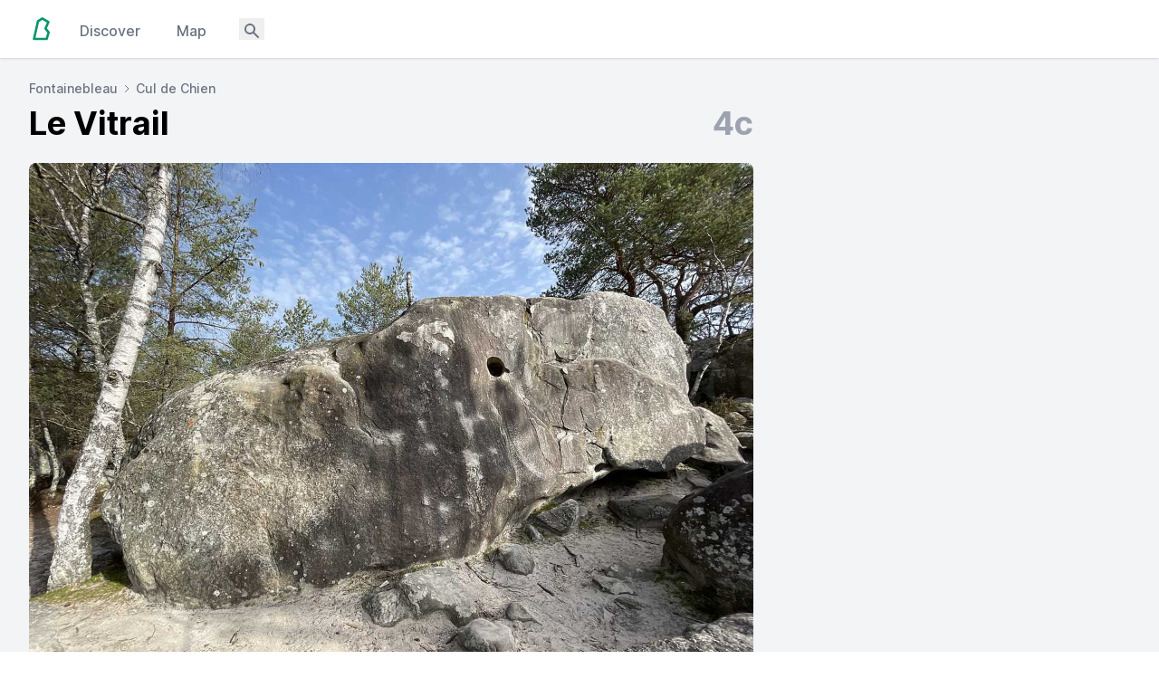

--- FILE ---
content_type: text/html; charset=utf-8
request_url: https://www.boolder.com/en/fontainebleau/cul-de-chien/774-le-vitrail
body_size: 4308
content:
<!doctype html>
<html lang="en">
  <head>
    <link rel="icon" href="/icon.png" type="image/png">
    <link rel="icon" href="/icon.svg" type="image/svg+xml">
    <link rel="apple-touch-icon" href="/icon.png">

    <title>Le Vitrail - 4c - Cul de Chien | Boolder</title>
<link rel="canonical" href="https://www.boolder.com/en/fontainebleau/cul-de-chien/774-le-vitrail">
<link rel="alternate" href="https://www.boolder.com/fr/fontainebleau/cul-de-chien/774-le-vitrail" hreflang="fr">
<link rel="alternate" href="https://www.boolder.com/en/fontainebleau/cul-de-chien/774-le-vitrail" hreflang="en">
<meta property="og:type" content="website">
<meta property="og:image" content="https://assets.boolder.com/rails/active_storage/representations/proxy/eyJfcmFpbHMiOnsiZGF0YSI6MjM3OCwicHVyIjoiYmxvYl9pZCJ9fQ==--9a0276131000552795c16a81fb0045c061cd2bc5/[base64]/2021-03-03_12.12.08.jpg?locale=en">
    <meta name="csrf-param" content="authenticity_token" />
<meta name="csrf-token" content="PBn0r1OnuhFtjnq9XoctX85ms-_HoI5Rzb79yuH45upwYSpCgi5glLfZO8phbpW3XNO3ZGxACMfiixoNVlHy3A" />
    

    <link rel="stylesheet" href="https://assets.boolder.com/assets/tailwind-72c3f43e.css" data-turbo-track="reload" />
<link rel="stylesheet" href="https://assets.boolder.com/assets/inter-font-1d90a608.css" data-turbo-track="reload" />
    
    <script async src="https://ga.jspm.io/npm:es-module-shims@1.8.2/dist/es-module-shims.js" data-turbo-track="reload"></script>
    <script type="importmap" data-turbo-track="reload">{
  "imports": {
    "application": "https://assets.boolder.com/assets/application-e98745be.js",
    "@hotwired/turbo-rails": "https://assets.boolder.com/assets/turbo.min-fae85750.js",
    "@hotwired/stimulus": "https://assets.boolder.com/assets/stimulus.min-4b1e420e.js",
    "@hotwired/stimulus-loading": "https://assets.boolder.com/assets/stimulus-loading-1fc53fe7.js",
    "stimulus-chartjs": "https://ga.jspm.io/npm:stimulus-chartjs@5.0.0/dist/stimulus-chartjs.mjs",
    "@kurkle/color": "https://ga.jspm.io/npm:@kurkle/color@0.3.2/dist/color.esm.js",
    "chart.js/auto": "https://ga.jspm.io/npm:chart.js@4.3.0/auto/auto.js",
    "controllers/application": "https://assets.boolder.com/assets/controllers/application-96ca67d3.js",
    "controllers/coordinates_controller": "https://assets.boolder.com/assets/controllers/coordinates_controller-1c49411b.js",
    "controllers": "https://assets.boolder.com/assets/controllers/index-72c13cd1.js",
    "controllers/mapbox_controller": "https://assets.boolder.com/assets/controllers/mapbox_controller-5f984f06.js",
    "controllers/reveal_controller": "https://assets.boolder.com/assets/controllers/reveal_controller-f72cee04.js",
    "controllers/search_controller": "https://assets.boolder.com/assets/controllers/search_controller-f6f505c1.js",
    "controllers/tabs_controller": "https://assets.boolder.com/assets/controllers/tabs_controller-2bfb74e2.js",
    "controllers/topo_editor_controller": "https://assets.boolder.com/assets/controllers/topo_editor_controller-60dfaf1a.js",
    "controllers/topo_line_controller": "https://assets.boolder.com/assets/controllers/topo_line_controller-983fec5d.js"
  }
}</script>
<link rel="modulepreload" href="https://assets.boolder.com/assets/application-e98745be.js">
<link rel="modulepreload" href="https://assets.boolder.com/assets/turbo.min-fae85750.js">
<link rel="modulepreload" href="https://assets.boolder.com/assets/stimulus.min-4b1e420e.js">
<link rel="modulepreload" href="https://assets.boolder.com/assets/stimulus-loading-1fc53fe7.js">
<link rel="modulepreload" href="https://ga.jspm.io/npm:stimulus-chartjs@5.0.0/dist/stimulus-chartjs.mjs">
<link rel="modulepreload" href="https://ga.jspm.io/npm:@kurkle/color@0.3.2/dist/color.esm.js">
<link rel="modulepreload" href="https://ga.jspm.io/npm:chart.js@4.3.0/auto/auto.js">
<link rel="modulepreload" href="https://assets.boolder.com/assets/controllers/application-96ca67d3.js">
<link rel="modulepreload" href="https://assets.boolder.com/assets/controllers/coordinates_controller-1c49411b.js">
<link rel="modulepreload" href="https://assets.boolder.com/assets/controllers/index-72c13cd1.js">
<link rel="modulepreload" href="https://assets.boolder.com/assets/controllers/mapbox_controller-5f984f06.js">
<link rel="modulepreload" href="https://assets.boolder.com/assets/controllers/reveal_controller-f72cee04.js">
<link rel="modulepreload" href="https://assets.boolder.com/assets/controllers/search_controller-f6f505c1.js">
<link rel="modulepreload" href="https://assets.boolder.com/assets/controllers/tabs_controller-2bfb74e2.js">
<link rel="modulepreload" href="https://assets.boolder.com/assets/controllers/topo_editor_controller-60dfaf1a.js">
<link rel="modulepreload" href="https://assets.boolder.com/assets/controllers/topo_line_controller-983fec5d.js">
<script type="module">import "application"</script>
    
      <script async defer data-domain="boolder.com" src="https://plausible.io/js/plausible.js" data-turbo-track="reload"></script>

    <meta charset="UTF-8" />
    <meta name="viewport" content="width=device-width, initial-scale=1.0" />

    <script>
      // This code uses custom events coming from search_controller.js
      // FIXME: make code more robust
      let locale = "en";
      window.addEventListener('gotoproblem', function(event) {
        window.location = `/${locale}/redirects/new?problem_id=${event.detail.id}`
      });
      window.addEventListener('gotoarea', function(event) {
        window.location = `/${locale}/redirects/new?area_id=${event.detail.id}`
      });
    </script>
  </head>

  <body class="bg-white">

    <div class="bg-gray-100">
      <nav class="bg-white shadow">
  <div class="max-w-7xl mx-auto px-2 sm:px-4 lg:px-8">
    <div class="flex justify-between h-16">
      <div class="flex px-2 lg:px-0">
        
        <div class="flex-shrink-0 flex items-center">
          <a href="/en">
            <img class="h-8 w-auto" alt="Boolder" src="https://assets.boolder.com/assets/logo-c3d8d57f.svg" />
</a>        </div>
        <div class="ml-6 flex space-x-8">
          <!-- Current: "border-emerald-500 text-gray-900", Default: "border-transparent text-gray-500 hover:border-gray-300 hover:text-gray-700" -->
          <a class="flex items-center px-1 pt-1 font-medium text-gray-500 hover:text-gray-900" href="/en/fontainebleau">
            Discover 
</a>          
          <a class="flex items-center px-1 pt-1 font-medium text-gray-500 hover:text-gray-900" href="/en/map">
            Map
</a>
          <div data-controller="search" class="flex flex-1 items-center justify-center">
    <button type="button" data-action="click->search#openModal" class="px-1 pt-1 font-medium text-gray-500 hover:text-gray-900" aria-haspopup="dialog" aria-expanded="false" aria-controls="searchModal" aria-label="Open search modal">
      <svg class="h-5 w-5" xmlns="http://www.w3.org/2000/svg" viewBox="0 0 20 20" fill="currentColor" aria-hidden="true">
        <path fill-rule="evenodd" d="M8 4a4 4 0 100 8 4 4 0 000-8zM2 8a6 6 0 1110.89 3.476l4.817 4.817a1 1 0 01-1.414 1.414l-4.816-4.816A6 6 0 012 8z" clip-rule="evenodd" />
      </svg>
    </button>

  <div data-search-target="searchModal" class="!ml-0 fixed inset-0 z-50 hidden overflow-y-auto text-base" aria-labelledby="modal-title" role="dialog" aria-modal="true" tabindex="-1">
    <div class="flex justify-center pt-4 px-1 pb-20 text-center sm:block sm:p-0">
      <div class="fixed inset-0 transition-opacity" aria-hidden="true">
        <div class="absolute inset-0 bg-gray-600 sm:bg-gray-400 opacity-75 sm:opacity-50"></div>
      </div>

      <div id="modal-content" class="inline-block align-bottom bg-white rounded-lg text-left overflow-hidden shadow-xl transform transition-all w-full max-w-md sm:max-w-lg sm:align-middle sm:my-8 sm:w-full sm:rounded-xl sm:shadow-2xl">
        <div class="relative">
          <svg id="search-icon" data-search-target="searchIcon" class="pointer-events-none absolute left-4 top-3.5 h-5 w-5 text-emerald-700" viewBox="0 0 20 20" fill="currentColor" aria-hidden="true">
            <path fill-rule="evenodd" d="M9 3.5a5.5 5.5 0 100 11 5.5 5.5 0 000-11zM2 9a7 7 0 1112.452 4.391l3.328 3.329a.75.75 0 11-1.06 1.06l-3.329-3.328A7 7 0 012 9z" clip-rule="evenodd" />
          </svg>
          <svg id="spinner-icon" data-search-target="spinnerIcon" class="hidden pointer-events-none absolute left-4 top-3.5 h-5 w-5 text-gray-500 animate-spin" xmlns="http://www.w3.org/2000/svg" fill="none" viewBox="0 0 24 24" aria-hidden="true">
            <circle class="opacity-25" cx="12" cy="12" r="10" stroke="currentColor" stroke-width="4"></circle>
            <path class="opacity-75" fill="currentColor" d="M4 12a8 8 0 018-8v4a4 4 0 00-4 4H4z"></path>
          </svg>
          <div class="flex items-center">
            <input
              type="text"
              id="search-input"
              data-search-target="searchInput"
              data-action="input->search#performSearch keydown->search#handleKeydown"
              class="h-12 w-full border-0 bg-transparent pl-11 pr-4 text-gray-900 placeholder:text-gray-500 focus:ring-0"
              placeholder="Name of problem or area"
              role="combobox"
              aria-expanded="false"
              aria-controls="options"
              aria-autocomplete="list"
              aria-activedescendant=""
              autocorrect="off"
              autocomplete="off"
              spellcheck="false"
            >
            <button id="clear-button" data-search-target="clearButton" data-action="click->search#clearSearch" type="button" class="hidden h-12 w-20 flex items-center justify-center text-gray-500 hover:text-gray-900 focus:outline-none" aria-label="Clear search">
              ✕
            </button>

            <button id="cancel-button" data-search-target="cancelButton" data-action="click->search#closeModal" type="button" class="h-12 px-4 inline-flex justify-center items-center gap-2 border-l border-l-gray-300 font-medium bg-white text-gray-700 shadow-sm align-middle hover:bg-gray-300 focus:outline-none focus:ring-0" aria-label="Cancel search">
              Cancel
            </button>
          </div>
        </div>

        <ul class="bg-gray-100 cursor-pointer sm:max-h-80 scroll-pb-2 scroll-pt-11 space-y-2 overflow-y-auto border-t border-gray-200 pb-2 hidden" data-search-target="searchDropdown" role="listbox" id="options">
          <li>
            <ul class="mt-2 text-gray-800" data-search-target="searchResults">
              <!-- Active: "bg-indigo-600 text-white" -->
            </ul>
          </li>
        </ul>
      </div>
    </div>
  </div>
</div>

        </div>
      </div>

    </div>
  </div>

</nav>
      
      


<div class="max-w-7xl mx-auto pt-6 pb-6 sm:px-6 lg:px-8">
  <div class="md:grid md:grid-cols-2 lg:grid-cols-3 md:gap-8">
    <div class="col-span-2">
      <div class="px-4 sm:px-0">
        <div class="flex items-center space-x-1 text-sm font-medium text-gray-500">
          <div><a class="hover:text-gray-700" href="/en/fontainebleau">Fontainebleau</a></div>
          <svg xmlns="http://www.w3.org/2000/svg" class="h-3 w-3" fill="none" viewBox="0 0 24 24" stroke="currentColor">
            <path stroke-linecap="round" stroke-linejoin="round" stroke-width="2" d="M9 5l7 7-7 7" />
          </svg>
          <div><a class="hover:text-gray-700" href="/en/fontainebleau/cul-de-chien">Cul de Chien</a></div>
        </div>
        <div class="flex justify-between items-center">
          <div class="flex justify-between items-center w-full mt-2">
            <h1 class="text-4xl font-bold">Le Vitrail</h1>
            <div class="text-gray-400 text-4xl font-bold">4c</div>
          </div>
        </div>
        <div class="text-gray-500 flex space-x-2 mt-2">
        </div>
      </div>

      <div class="mt-4">
          <div class="relative" data-controller="topo-line" data-action="turbo:before-cache@window->topo-line#hidePath" data-topo-line-coordinates-value="[{&quot;x&quot;:0.58,&quot;y&quot;:0.7267},{&quot;x&quot;:0.5663,&quot;y&quot;:0.4767},{&quot;x&quot;:0.55,&quot;y&quot;:0.2517}]" data-topo-line-color-value="#017AFF">
  <div class="w-full aspect-w-4 aspect-h-3 sm:rounded-lg">
  <div class="bg-gray-300 animate-pulse sm:rounded-lg"></div>
  <img class="w-full object-cover sm:rounded-lg" data-topo-line-target="image" src="https://assets.boolder.com/rails/active_storage/representations/proxy/eyJfcmFpbHMiOnsiZGF0YSI6MjM3OCwicHVyIjoiYmxvYl9pZCJ9fQ==--9a0276131000552795c16a81fb0045c061cd2bc5/[base64]/2021-03-03_12.12.08.jpg?locale=en" />
</div>




    <div class="absolute" style="left:57.99999999999999%; top:72.67%">
      <div class="absolute hidden" style="top:-12px; left:-12px;" data-topo-line-target="circle">
        <span style="background-color: ; color: " class="rounded-full h-6 w-6 leading-6 bg-gray-500 topo-line-shadow inline-flex justify-center">&nbsp;</span>
      </div>
    </div>
    <div class="absolute top-0 left-0 w-full pointer-events-none">
      <svg data-topo-line-target="svg" xmlns="http://www.w3.org/2000/svg" viewBox="0 0 400 300" class="topo-line-shadow"></svg>
    </div>

      <div class="absolute" style="left:21.83%; top:81.33%">
        <div class="relative">
          <div class="absolute hidden z-0" style="top:-12px; left:-12px;" data-topo-line-target="circle">
            <span style="background-color: ; color: " class="rounded-full h-6 w-6 leading-6 bg-gray-500 topo-line-shadow inline-flex justify-center">&nbsp;</span>
          </div>
          <div class="absolute hidden z-10" style="top:-12px; left:-12px;" data-topo-line-target="circle">
            <a href="/en/fontainebleau/cul-de-chien/309-la-fuite-en-amont">
              <span style="background-color: #FF9500; color: #FFF" class="rounded-full h-6 w-6 leading-6 inline-flex justify-center">23</span>
</a>          </div>
          
        </div>
      </div>

    <div class="absolute z-20" style="left:57.99999999999999%; top:72.67%">
      <div class="absolute hidden" style="top:-12px; left:-12px;" data-topo-line-target="circle">
        <span style="background-color: #017AFF; color: #FFF" class="rounded-full h-6 w-6 leading-6 inline-flex justify-center">&nbsp;</span>
      </div>
    </div>
</div>
      </div>


      <div class="px-4 sm:px-0 py-2">
          <a rel="nofollow" href="/en/map/cul-de-chien?pid=774">
            <div class="flex items-center space-x-2 text-emerald-600 mt-2">
              <svg xmlns="http://www.w3.org/2000/svg" class="h-6 w-6" fill="none" viewBox="0 0 24 24" stroke="currentColor">
                <path stroke-linecap="round" stroke-linejoin="round" stroke-width="2" d="M17.657 16.657L13.414 20.9a1.998 1.998 0 01-2.827 0l-4.244-4.243a8 8 0 1111.314 0z" />
                <path stroke-linecap="round" stroke-linejoin="round" stroke-width="2" d="M15 11a3 3 0 11-6 0 3 3 0 016 0z" />
              </svg>
              <div>See on the map</div>
            </div>
</a>

          <a rel="nofollow" target="_blank" href="https://bleau.info/c/5815.html">
            <div class="flex items-center space-x-2 text-emerald-600 mt-2">
              <svg xmlns="http://www.w3.org/2000/svg" class="h-6 w-6" fill="none" viewBox="0 0 24 24" stroke="currentColor">
                <path stroke-linecap="round" stroke-linejoin="round" stroke-width="2" d="M10 6H6a2 2 0 00-2 2v10a2 2 0 002 2h10a2 2 0 002-2v-4M14 4h6m0 0v6m0-6L10 14" />
              </svg>
              <div>See on bleau.info</div>
            </div>
</a>
      </div>



        <div class="px-4 sm:px-0 py-4">
          <h2 class="text-xl font-semibold mb-3">See also</h2>
          <ul class="">
              <li class="mt-2">
                <a href="/en/fontainebleau/cul-de-chien/308-l-indolent">
                  <span style="background-color: #017AFF; color: #FFF" class="rounded-full h-6 w-6 leading-6 inline-flex justify-center">13</span>
                  <span class="ml-2 font-medium">L&#39;Indolent</span>
                  <span class="ml-2 text-gray-400">3b</span>
</a>              </li>
          </ul>
        </div>
    </div>
  </div>
</div>

      <footer class="bg-white border-t border-gray-200">
  <div class="max-w-7xl mx-auto py-4 px-4 overflow-hidden sm:px-6 lg:px-8">

    <div class="flex justify-between">

      <nav class="flex flex-wrap justify-center" aria-label="Footer">
        <div class="pr-4 py-2">
          <a href="/en/app" class="text-base text-gray-400 hover:text-gray-900">
            App
          </a>
        </div>

        <div class="px-4 py-2">
          <a href="/en/about" class="text-base text-gray-400 hover:text-gray-900">
            About
          </a>
        </div>

        <div class="px-4 py-2">
          <a href="/en/contribute" class="text-base text-gray-400 hover:text-gray-900">
            Contribute
          </a>
        </div>
      </nav>

      <div></div>

      <nav class="flex flex-wrap justify-center" aria-label="Footer">
          <a href="/fr/fontainebleau/cul-de-chien/774-le-vitrail" class="py-2 text-base text-gray-400 hover:text-gray-900">
            Français
          </a>
        
      </nav>
    </div>
  </div>
</footer>


    </body>
  </div>
</html>


--- FILE ---
content_type: text/javascript; charset=utf-8
request_url: https://ga.jspm.io/npm:chart.js@4.3.0/auto/auto.js
body_size: 198
content:
import{Chart as e,registerables as r}from"../dist/chart.js";export{Animation,Animations,ArcElement,BarController,BarElement,BasePlatform,BasicPlatform,BubbleController,CategoryScale,Chart,Colors,DatasetController,Decimation,DomPlatform,DoughnutController,Element,Filler,Interaction,Legend,LineController,LineElement,LinearScale,LogarithmicScale,PieController,PointElement,PolarAreaController,RadarController,RadialLinearScale,Scale,ScatterController,SubTitle,TimeScale,TimeSeriesScale,Title,Tooltip,_adapters,_detectPlatform,animator,controllers,Chart as default,elements,layouts,plugins,registerables,registry,scales}from"../dist/chart.js";export{aL as Ticks,d as defaults}from"../_/1cace679.js";import"@kurkle/color";e.register(...r);

//# sourceMappingURL=auto.js.map

--- FILE ---
content_type: text/javascript
request_url: https://assets.boolder.com/assets/controllers/coordinates_controller-1c49411b.js
body_size: 539
content:
import { Controller } from "@hotwired/stimulus"

export default class extends Controller {
  static targets = ["latitude", "longitude", "link"]

  paste(event) {
    const input = event.clipboardData.getData('text')
    const coords = input.split(/,|\//)

    if (coords.length === 2) {
      const [lat, lng] = coords.map(coord => parseFloat(coord.trim()))
      if (!isNaN(lat) && !isNaN(lng)) {
        this.latitudeTarget.value = lat
        this.longitudeTarget.value = lng
        event.preventDefault() // Prevent the default paste behavior
      }
    }
  }

  copy() {
    navigator.clipboard.writeText([this.latitudeTarget.value, this.longitudeTarget.value].join(","))
    this.linkTarget.innerHTML = "copied!"
  }
}


--- FILE ---
content_type: text/javascript; charset=utf-8
request_url: https://ga.jspm.io/npm:chart.js@4.3.0/auto/auto.js
body_size: 198
content:
import{Chart as e,registerables as r}from"../dist/chart.js";export{Animation,Animations,ArcElement,BarController,BarElement,BasePlatform,BasicPlatform,BubbleController,CategoryScale,Chart,Colors,DatasetController,Decimation,DomPlatform,DoughnutController,Element,Filler,Interaction,Legend,LineController,LineElement,LinearScale,LogarithmicScale,PieController,PointElement,PolarAreaController,RadarController,RadialLinearScale,Scale,ScatterController,SubTitle,TimeScale,TimeSeriesScale,Title,Tooltip,_adapters,_detectPlatform,animator,controllers,Chart as default,elements,layouts,plugins,registerables,registry,scales}from"../dist/chart.js";export{aL as Ticks,d as defaults}from"../_/1cace679.js";import"@kurkle/color";e.register(...r);

//# sourceMappingURL=auto.js.map

--- FILE ---
content_type: text/javascript; charset=utf-8
request_url: https://ga.jspm.io/npm:chart.js@4.3.0/_/1cace679.js
body_size: 14814
content:
import{Color as t}from"@kurkle/color";function noop(){}const e=(()=>{let t=0;return()=>t++})();
/**
 * Returns true if `value` is neither null nor undefined, else returns false.
 * @param value - The value to test.
 * @since 2.7.0
 */function isNullOrUndef(t){return null===t||"undefined"===typeof t}
/**
 * Returns true if `value` is an array (including typed arrays), else returns false.
 * @param value - The value to test.
 * @function
 */function isArray(t){if(Array.isArray&&Array.isArray(t))return true;const e=Object.prototype.toString.call(t);return"[object"===e.slice(0,7)&&"Array]"===e.slice(-6)}
/**
 * Returns true if `value` is an object (excluding null), else returns false.
 * @param value - The value to test.
 * @since 2.7.0
 */function isObject(t){return null!==t&&"[object Object]"===Object.prototype.toString.call(t)}
/**
 * Returns true if `value` is a finite number, else returns false
 * @param value  - The value to test.
 */function isNumberFinite(t){return("number"===typeof t||t instanceof Number)&&isFinite(+t)}
/**
 * Returns `value` if finite, else returns `defaultValue`.
 * @param value - The value to return if defined.
 * @param defaultValue - The value to return if `value` is not finite.
 */function finiteOrDefault(t,e){return isNumberFinite(t)?t:e}
/**
 * Returns `value` if defined, else returns `defaultValue`.
 * @param value - The value to return if defined.
 * @param defaultValue - The value to return if `value` is undefined.
 */function valueOrDefault(t,e){return"undefined"===typeof t?e:t}const toPercentage=(t,e)=>"string"===typeof t&&t.endsWith("%")?parseFloat(t)/100:+t/e;const toDimension=(t,e)=>"string"===typeof t&&t.endsWith("%")?parseFloat(t)/100*e:+t
/**
 * Calls `fn` with the given `args` in the scope defined by `thisArg` and returns the
 * value returned by `fn`. If `fn` is not a function, this method returns undefined.
 * @param fn - The function to call.
 * @param args - The arguments with which `fn` should be called.
 * @param [thisArg] - The value of `this` provided for the call to `fn`.
 */;function callback(t,e,n){if(t&&"function"===typeof t.call)return t.apply(n,e)}function each(t,e,n,o){let r,s,i;if(isArray(t)){s=t.length;if(o)for(r=s-1;r>=0;r--)e.call(n,t[r],r);else for(r=0;r<s;r++)e.call(n,t[r],r)}else if(isObject(t)){i=Object.keys(t);s=i.length;for(r=0;r<s;r++)e.call(n,t[i[r]],i[r])}}
/**
 * Returns true if the `a0` and `a1` arrays have the same content, else returns false.
 * @param a0 - The array to compare
 * @param a1 - The array to compare
 * @private
 */function _elementsEqual(t,e){let n,o,r,s;if(!t||!e||t.length!==e.length)return false;for(n=0,o=t.length;n<o;++n){r=t[n];s=e[n];if(r.datasetIndex!==s.datasetIndex||r.index!==s.index)return false}return true}
/**
 * Returns a deep copy of `source` without keeping references on objects and arrays.
 * @param source - The value to clone.
 */function clone(t){if(isArray(t))return t.map(clone);if(isObject(t)){const e=Object.create(null);const n=Object.keys(t);const o=n.length;let r=0;for(;r<o;++r)e[n[r]]=clone(t[n[r]]);return e}return t}function isValidKey(t){return-1===["__proto__","prototype","constructor"].indexOf(t)}function _merger(t,e,n,o){if(!isValidKey(t))return;const r=e[t];const s=n[t];isObject(r)&&isObject(s)?merge(r,s,o):e[t]=clone(s)}function merge(t,e,n){const o=isArray(e)?e:[e];const r=o.length;if(!isObject(t))return t;n=n||{};const s=n.merger||_merger;let i;for(let e=0;e<r;++e){i=o[e];if(!isObject(i))continue;const r=Object.keys(i);for(let e=0,o=r.length;e<o;++e)s(r[e],t,i,n)}return t}function mergeIf(t,e){return merge(t,e,{merger:_mergerIf})}function _mergerIf(t,e,n){if(!isValidKey(t))return;const o=e[t];const r=n[t];isObject(o)&&isObject(r)?mergeIf(o,r):Object.prototype.hasOwnProperty.call(e,t)||(e[t]=clone(r))}function _deprecated(t,e,n,o){void 0!==e&&console.warn(t+': "'+n+'" is deprecated. Please use "'+o+'" instead')}const n={"":t=>t,x:t=>t.x,y:t=>t.y};function _splitKey(t){const e=t.split(".");const n=[];let o="";for(const t of e){o+=t;if(o.endsWith("\\"))o=o.slice(0,-1)+".";else{n.push(o);o=""}}return n}function _getKeyResolver(t){const e=_splitKey(t);return t=>{for(const n of e){if(""===n)break;t=t&&t[n]}return t}}function resolveObjectKey(t,e){const o=n[e]||(n[e]=_getKeyResolver(e));return o(t)}function _capitalize(t){return t.charAt(0).toUpperCase()+t.slice(1)}const defined=t=>"undefined"!==typeof t;const isFunction=t=>"function"===typeof t;const setsEqual=(t,e)=>{if(t.size!==e.size)return false;for(const n of t)if(!e.has(n))return false;return true};
/**
 * @param e - The event
 * @private
 */function _isClickEvent(t){return"mouseup"===t.type||"click"===t.type||"contextmenu"===t.type}const o=Math.PI;const r=2*o;const s=r+o;const i=Number.POSITIVE_INFINITY;const a=o/180;const l=o/2;const c=o/4;const u=2*o/3;const f=Math.log10;const d=Math.sign;function almostEquals(t,e,n){return Math.abs(t-e)<n}function niceNum(t){const e=Math.round(t);t=almostEquals(t,e,t/1e3)?e:t;const n=Math.pow(10,Math.floor(f(t)));const o=t/n;const r=o<=1?1:o<=2?2:o<=5?5:10;return r*n}function _factorize(t){const e=[];const n=Math.sqrt(t);let o;for(o=1;o<n;o++)if(t%o===0){e.push(o);e.push(t/o)}n===(0|n)&&e.push(n);e.sort(((t,e)=>t-e)).pop();return e}function isNumber(t){return!isNaN(parseFloat(t))&&isFinite(t)}function almostWhole(t,e){const n=Math.round(t);return n-e<=t&&n+e>=t}function _setMinAndMaxByKey(t,e,n){let o,r,s;for(o=0,r=t.length;o<r;o++){s=t[o][n];if(!isNaN(s)){e.min=Math.min(e.min,s);e.max=Math.max(e.max,s)}}}function toRadians(t){return t*(o/180)}function toDegrees(t){return t*(180/o)}
/**
 * Returns the number of decimal places
 * i.e. the number of digits after the decimal point, of the value of this Number.
 * @param x - A number.
 * @returns The number of decimal places.
 * @private
 */function _decimalPlaces(t){if(!isNumberFinite(t))return;let e=1;let n=0;while(Math.round(t*e)/e!==t){e*=10;n++}return n}function getAngleFromPoint(t,e){const n=e.x-t.x;const s=e.y-t.y;const i=Math.sqrt(n*n+s*s);let a=Math.atan2(s,n);a<-.5*o&&(a+=r);return{angle:a,distance:i}}function distanceBetweenPoints(t,e){return Math.sqrt(Math.pow(e.x-t.x,2)+Math.pow(e.y-t.y,2))}function _angleDiff(t,e){return(t-e+s)%r-o}function _normalizeAngle(t){return(t%r+r)%r}function _angleBetween(t,e,n,o){const r=_normalizeAngle(t);const s=_normalizeAngle(e);const i=_normalizeAngle(n);const a=_normalizeAngle(s-r);const l=_normalizeAngle(i-r);const c=_normalizeAngle(r-s);const u=_normalizeAngle(r-i);return r===s||r===i||o&&s===i||a>l&&c<u}
/**
 * Limit `value` between `min` and `max`
 * @param value
 * @param min
 * @param max
 * @private
 */function _limitValue(t,e,n){return Math.max(e,Math.min(n,t))}
/**
 * @param {number} value
 * @private
 */function _int16Range(t){return _limitValue(t,-32768,32767)}
/**
 * @param value
 * @param start
 * @param end
 * @param [epsilon]
 * @private
 */function _isBetween(t,e,n,o=1e-6){return t>=Math.min(e,n)-o&&t<=Math.max(e,n)+o}function _lookup(t,e,n){n=n||(n=>t[n]<e);let o=t.length-1;let r=0;let s;while(o-r>1){s=r+o>>1;n(s)?r=s:o=s}return{lo:r,hi:o}}
/**
 * Binary search
 * @param table - the table search. must be sorted!
 * @param key - property name for the value in each entry
 * @param value - value to find
 * @param last - lookup last index
 * @private
 */const _lookupByKey=(t,e,n,o)=>_lookup(t,n,o?o=>{const r=t[o][e];return r<n||r===n&&t[o+1][e]===n}:o=>t[o][e]<n)
/**
 * Reverse binary search
 * @param table - the table search. must be sorted!
 * @param key - property name for the value in each entry
 * @param value - value to find
 * @private
 */;const _rlookupByKey=(t,e,n)=>_lookup(t,n,(o=>t[o][e]>=n))
/**
 * Return subset of `values` between `min` and `max` inclusive.
 * Values are assumed to be in sorted order.
 * @param values - sorted array of values
 * @param min - min value
 * @param max - max value
 */;function _filterBetween(t,e,n){let o=0;let r=t.length;while(o<r&&t[o]<e)o++;while(r>o&&t[r-1]>n)r--;return o>0||r<t.length?t.slice(o,r):t}const h=["push","pop","shift","splice","unshift"];function listenArrayEvents(t,e){if(t._chartjs)t._chartjs.listeners.push(e);else{Object.defineProperty(t,"_chartjs",{configurable:true,enumerable:false,value:{listeners:[e]}});h.forEach((e=>{const n="_onData"+_capitalize(e);const o=t[e];Object.defineProperty(t,e,{configurable:true,enumerable:false,value(...e){const r=o.apply(this,e);t._chartjs.listeners.forEach((t=>{"function"===typeof t[n]&&t[n](...e)}));return r}})}))}}function unlistenArrayEvents(t,e){const n=t._chartjs;if(!n)return;const o=n.listeners;const r=o.indexOf(e);-1!==r&&o.splice(r,1);if(!(o.length>0)){h.forEach((e=>{delete t[e]}));delete t._chartjs}}
/**
 * @param items
 */function _arrayUnique(t){const e=new Set(t);return e.size===t.length?t:Array.from(e)}function fontString(t,e,n){return e+" "+t+"px "+n}const p=function(){return"undefined"===typeof window?function(t){return t()}:window.requestAnimationFrame}();function throttled(t,e){let n=[];let o=false;return function(...r){n=r;if(!o){o=true;p.call(window,(()=>{o=false;t.apply(e,n)}))}}}function debounce(t,e){let n;return function(...o){if(e){clearTimeout(n);n=setTimeout(t,e,o)}else t.apply(this,o);return e}}const _toLeftRightCenter=t=>"start"===t?"left":"end"===t?"right":"center";const _alignStartEnd=(t,e,n)=>"start"===t?e:"end"===t?n:(e+n)/2;const _textX=(t,e,n,o)=>{const r=o?"left":"right";return t===r?n:"center"===t?(e+n)/2:e};function _getStartAndCountOfVisiblePoints(t,e,n){const o=e.length;let r=0;let s=o;if(t._sorted){const{iScale:i,_parsed:a}=t;const l=i.axis;const{min:c,max:u,minDefined:f,maxDefined:d}=i.getUserBounds();f&&(r=_limitValue(Math.min(_lookupByKey(a,i.axis,c).lo,n?o:_lookupByKey(e,l,i.getPixelForValue(c)).lo),0,o-1));s=d?_limitValue(Math.max(_lookupByKey(a,i.axis,u,true).hi+1,n?0:_lookupByKey(e,l,i.getPixelForValue(u),true).hi+1),r,o)-r:o-r}return{start:r,count:s}}
/**
 * Checks if the scale ranges have changed.
 * @param {object} meta - dataset meta.
 * @returns {boolean}
 * @private
 */function _scaleRangesChanged(t){const{xScale:e,yScale:n,_scaleRanges:o}=t;const r={xmin:e.min,xmax:e.max,ymin:n.min,ymax:n.max};if(!o){t._scaleRanges=r;return true}const s=o.xmin!==e.min||o.xmax!==e.max||o.ymin!==n.min||o.ymax!==n.max;Object.assign(o,r);return s}const atEdge=t=>0===t||1===t;const elasticIn=(t,e,n)=>-Math.pow(2,10*(t-=1))*Math.sin((t-e)*r/n);const elasticOut=(t,e,n)=>Math.pow(2,-10*t)*Math.sin((t-e)*r/n)+1;const g={linear:t=>t,easeInQuad:t=>t*t,easeOutQuad:t=>-t*(t-2),easeInOutQuad:t=>(t/=.5)<1?.5*t*t:-.5*(--t*(t-2)-1),easeInCubic:t=>t*t*t,easeOutCubic:t=>(t-=1)*t*t+1,easeInOutCubic:t=>(t/=.5)<1?.5*t*t*t:.5*((t-=2)*t*t+2),easeInQuart:t=>t*t*t*t,easeOutQuart:t=>-((t-=1)*t*t*t-1),easeInOutQuart:t=>(t/=.5)<1?.5*t*t*t*t:-.5*((t-=2)*t*t*t-2),easeInQuint:t=>t*t*t*t*t,easeOutQuint:t=>(t-=1)*t*t*t*t+1,easeInOutQuint:t=>(t/=.5)<1?.5*t*t*t*t*t:.5*((t-=2)*t*t*t*t+2),easeInSine:t=>1-Math.cos(t*l),easeOutSine:t=>Math.sin(t*l),easeInOutSine:t=>-.5*(Math.cos(o*t)-1),easeInExpo:t=>0===t?0:Math.pow(2,10*(t-1)),easeOutExpo:t=>1===t?1:1-Math.pow(2,-10*t),easeInOutExpo:t=>atEdge(t)?t:t<.5?.5*Math.pow(2,10*(2*t-1)):.5*(2-Math.pow(2,-10*(2*t-1))),easeInCirc:t=>t>=1?t:-(Math.sqrt(1-t*t)-1),easeOutCirc:t=>Math.sqrt(1-(t-=1)*t),easeInOutCirc:t=>(t/=.5)<1?-.5*(Math.sqrt(1-t*t)-1):.5*(Math.sqrt(1-(t-=2)*t)+1),easeInElastic:t=>atEdge(t)?t:elasticIn(t,.075,.3),easeOutElastic:t=>atEdge(t)?t:elasticOut(t,.075,.3),easeInOutElastic(t){const e=.1125;const n=.45;return atEdge(t)?t:t<.5?.5*elasticIn(2*t,e,n):.5+.5*elasticOut(2*t-1,e,n)},easeInBack(t){const e=1.70158;return t*t*((e+1)*t-e)},easeOutBack(t){const e=1.70158;return(t-=1)*t*((e+1)*t+e)+1},easeInOutBack(t){let e=1.70158;return(t/=.5)<1?t*t*((1+(e*=1.525))*t-e)*.5:.5*((t-=2)*t*((1+(e*=1.525))*t+e)+2)},easeInBounce:t=>1-g.easeOutBounce(1-t),easeOutBounce(t){const e=7.5625;const n=2.75;return t<1/n?e*t*t:t<2/n?e*(t-=1.5/n)*t+.75:t<2.5/n?e*(t-=2.25/n)*t+.9375:e*(t-=2.625/n)*t+.984375},easeInOutBounce:t=>t<.5?.5*g.easeInBounce(2*t):.5*g.easeOutBounce(2*t-1)+.5};function isPatternOrGradient(t){if(t&&"object"===typeof t){const e=t.toString();return"[object CanvasPattern]"===e||"[object CanvasGradient]"===e}return false}function color(e){return isPatternOrGradient(e)?e:new t(e)}function getHoverColor(e){return isPatternOrGradient(e)?e:new t(e).saturate(.5).darken(.1).hexString()}const y=["x","y","borderWidth","radius","tension"];const m=["color","borderColor","backgroundColor"];function applyAnimationsDefaults(t){t.set("animation",{delay:void 0,duration:1e3,easing:"easeOutQuart",fn:void 0,from:void 0,loop:void 0,to:void 0,type:void 0});t.describe("animation",{_fallback:false,_indexable:false,_scriptable:t=>"onProgress"!==t&&"onComplete"!==t&&"fn"!==t});t.set("animations",{colors:{type:"color",properties:m},numbers:{type:"number",properties:y}});t.describe("animations",{_fallback:"animation"});t.set("transitions",{active:{animation:{duration:400}},resize:{animation:{duration:0}},show:{animations:{colors:{from:"transparent"},visible:{type:"boolean",duration:0}}},hide:{animations:{colors:{to:"transparent"},visible:{type:"boolean",easing:"linear",fn:t=>0|t}}}})}function applyLayoutsDefaults(t){t.set("layout",{autoPadding:true,padding:{top:0,right:0,bottom:0,left:0}})}const b=new Map;function getNumberFormat(t,e){e=e||{};const n=t+JSON.stringify(e);let o=b.get(n);if(!o){o=new Intl.NumberFormat(t,e);b.set(n,o)}return o}function formatNumber(t,e,n){return getNumberFormat(e,n).format(t)}const x={values(t){return isArray(t)?t:""+t},numeric(t,e,n){if(0===t)return"0";const o=this.chart.options.locale;let r;let s=t;if(n.length>1){const e=Math.max(Math.abs(n[0].value),Math.abs(n[n.length-1].value));(e<1e-4||e>1e15)&&(r="scientific");s=calculateDelta(t,n)}const i=f(Math.abs(s));const a=isNaN(i)?1:Math.max(Math.min(-1*Math.floor(i),20),0);const l={notation:r,minimumFractionDigits:a,maximumFractionDigits:a};Object.assign(l,this.options.ticks.format);return formatNumber(t,o,l)},logarithmic(t,e,n){if(0===t)return"0";const o=n[e].significand||t/Math.pow(10,Math.floor(f(t)));return[1,2,3,5,10,15].includes(o)||e>.8*n.length?x.numeric.call(this,t,e,n):""}};function calculateDelta(t,e){let n=e.length>3?e[2].value-e[1].value:e[1].value-e[0].value;Math.abs(n)>=1&&t!==Math.floor(t)&&(n=t-Math.floor(t));return n}var _={formatters:x};function applyScaleDefaults(t){t.set("scale",{display:true,offset:false,reverse:false,beginAtZero:false,bounds:"ticks",grace:0,grid:{display:true,lineWidth:1,drawOnChartArea:true,drawTicks:true,tickLength:8,tickWidth:(t,e)=>e.lineWidth,tickColor:(t,e)=>e.color,offset:false},border:{display:true,dash:[],dashOffset:0,width:1},title:{display:false,text:"",padding:{top:4,bottom:4}},ticks:{minRotation:0,maxRotation:50,mirror:false,textStrokeWidth:0,textStrokeColor:"",padding:3,display:true,autoSkip:true,autoSkipPadding:3,labelOffset:0,callback:_.formatters.values,minor:{},major:{},align:"center",crossAlign:"near",showLabelBackdrop:false,backdropColor:"rgba(255, 255, 255, 0.75)",backdropPadding:2}});t.route("scale.ticks","color","","color");t.route("scale.grid","color","","borderColor");t.route("scale.border","color","","borderColor");t.route("scale.title","color","","color");t.describe("scale",{_fallback:false,_scriptable:t=>!t.startsWith("before")&&!t.startsWith("after")&&"callback"!==t&&"parser"!==t,_indexable:t=>"borderDash"!==t&&"tickBorderDash"!==t&&"dash"!==t});t.describe("scales",{_fallback:"scale"});t.describe("scale.ticks",{_scriptable:t=>"backdropPadding"!==t&&"callback"!==t,_indexable:t=>"backdropPadding"!==t})}const v=Object.create(null);const S=Object.create(null);function getScope$1(t,e){if(!e)return t;const n=e.split(".");for(let e=0,o=n.length;e<o;++e){const o=n[e];t=t[o]||(t[o]=Object.create(null))}return t}function set(t,e,n){return"string"===typeof e?merge(getScope$1(t,e),n):merge(getScope$1(t,""),e)}class Defaults{constructor(t,e){this.animation=void 0;this.backgroundColor="rgba(0,0,0,0.1)";this.borderColor="rgba(0,0,0,0.1)";this.color="#666";this.datasets={};this.devicePixelRatio=t=>t.chart.platform.getDevicePixelRatio();this.elements={};this.events=["mousemove","mouseout","click","touchstart","touchmove"];this.font={family:"'Helvetica Neue', 'Helvetica', 'Arial', sans-serif",size:12,style:"normal",lineHeight:1.2,weight:null};this.hover={};this.hoverBackgroundColor=(t,e)=>getHoverColor(e.backgroundColor);this.hoverBorderColor=(t,e)=>getHoverColor(e.borderColor);this.hoverColor=(t,e)=>getHoverColor(e.color);this.indexAxis="x";this.interaction={mode:"nearest",intersect:true,includeInvisible:false};this.maintainAspectRatio=true;this.onHover=null;this.onClick=null;this.parsing=true;this.plugins={};this.responsive=true;this.scale=void 0;this.scales={};this.showLine=true;this.drawActiveElementsOnTop=true;this.describe(t);this.apply(e)}set(t,e){return set(this,t,e)}get(t){return getScope$1(this,t)}describe(t,e){return set(S,t,e)}override(t,e){return set(v,t,e)}route(t,e,n,o){const r=getScope$1(this,t);const s=getScope$1(this,n);const i="_"+e;Object.defineProperties(r,{[i]:{value:r[e],writable:true},[e]:{enumerable:true,get(){const t=this[i];const e=s[o];return isObject(t)?Object.assign({},e,t):valueOrDefault(t,e)},set(t){this[i]=t}}})}apply(t){t.forEach((t=>t(this)))}}var w=new Defaults({_scriptable:t=>!t.startsWith("on"),_indexable:t=>"events"!==t,hover:{_fallback:"interaction"},interaction:{_scriptable:false,_indexable:false}},[applyAnimationsDefaults,applyLayoutsDefaults,applyScaleDefaults]);
/**
 * Converts the given font object into a CSS font string.
 * @param font - A font object.
 * @return The CSS font string. See https://developer.mozilla.org/en-US/docs/Web/CSS/font
 * @private
 */function toFontString(t){return!t||isNullOrUndef(t.size)||isNullOrUndef(t.family)?null:(t.style?t.style+" ":"")+(t.weight?t.weight+" ":"")+t.size+"px "+t.family}function _measureText(t,e,n,o,r){let s=e[r];if(!s){s=e[r]=t.measureText(r).width;n.push(r)}s>o&&(o=s);return o}function _longestText(t,e,n,o){o=o||{};let r=o.data=o.data||{};let s=o.garbageCollect=o.garbageCollect||[];if(o.font!==e){r=o.data={};s=o.garbageCollect=[];o.font=e}t.save();t.font=e;let i=0;const a=n.length;let l,c,u,f,d;for(l=0;l<a;l++){f=n[l];if(void 0===f||null===f||isArray(f)){if(isArray(f))for(c=0,u=f.length;c<u;c++){d=f[c];void 0===d||null===d||isArray(d)||(i=_measureText(t,r,s,i,d))}}else i=_measureText(t,r,s,i,f)}t.restore();const h=s.length/2;if(h>n.length){for(l=0;l<h;l++)delete r[s[l]];s.splice(0,h)}return i}
/**
 * Returns the aligned pixel value to avoid anti-aliasing blur
 * @param chart - The chart instance.
 * @param pixel - A pixel value.
 * @param width - The width of the element.
 * @returns The aligned pixel value.
 * @private
 */function _alignPixel(t,e,n){const o=t.currentDevicePixelRatio;const r=0!==n?Math.max(n/2,.5):0;return Math.round((e-r)*o)/o+r}function clearCanvas(t,e){e=e||t.getContext("2d");e.save();e.resetTransform();e.clearRect(0,0,t.width,t.height);e.restore()}function drawPoint(t,e,n,o){drawPointLegend(t,e,n,o,null)}function drawPointLegend(t,e,n,s,i){let f,d,h,p,g,y,m,b;const x=e.pointStyle;const _=e.rotation;const v=e.radius;let S=(_||0)*a;if(x&&"object"===typeof x){f=x.toString();if("[object HTMLImageElement]"===f||"[object HTMLCanvasElement]"===f){t.save();t.translate(n,s);t.rotate(S);t.drawImage(x,-x.width/2,-x.height/2,x.width,x.height);t.restore();return}}if(!(isNaN(v)||v<=0)){t.beginPath();switch(x){default:i?t.ellipse(n,s,i/2,v,0,0,r):t.arc(n,s,v,0,r);t.closePath();break;case"triangle":y=i?i/2:v;t.moveTo(n+Math.sin(S)*y,s-Math.cos(S)*v);S+=u;t.lineTo(n+Math.sin(S)*y,s-Math.cos(S)*v);S+=u;t.lineTo(n+Math.sin(S)*y,s-Math.cos(S)*v);t.closePath();break;case"rectRounded":g=.516*v;p=v-g;d=Math.cos(S+c)*p;m=Math.cos(S+c)*(i?i/2-g:p);h=Math.sin(S+c)*p;b=Math.sin(S+c)*(i?i/2-g:p);t.arc(n-m,s-h,g,S-o,S-l);t.arc(n+b,s-d,g,S-l,S);t.arc(n+m,s+h,g,S,S+l);t.arc(n-b,s+d,g,S+l,S+o);t.closePath();break;case"rect":if(!_){p=Math.SQRT1_2*v;y=i?i/2:p;t.rect(n-y,s-p,2*y,2*p);break}S+=c;case"rectRot":m=Math.cos(S)*(i?i/2:v);d=Math.cos(S)*v;h=Math.sin(S)*v;b=Math.sin(S)*(i?i/2:v);t.moveTo(n-m,s-h);t.lineTo(n+b,s-d);t.lineTo(n+m,s+h);t.lineTo(n-b,s+d);t.closePath();break;case"crossRot":S+=c;case"cross":m=Math.cos(S)*(i?i/2:v);d=Math.cos(S)*v;h=Math.sin(S)*v;b=Math.sin(S)*(i?i/2:v);t.moveTo(n-m,s-h);t.lineTo(n+m,s+h);t.moveTo(n+b,s-d);t.lineTo(n-b,s+d);break;case"star":m=Math.cos(S)*(i?i/2:v);d=Math.cos(S)*v;h=Math.sin(S)*v;b=Math.sin(S)*(i?i/2:v);t.moveTo(n-m,s-h);t.lineTo(n+m,s+h);t.moveTo(n+b,s-d);t.lineTo(n-b,s+d);S+=c;m=Math.cos(S)*(i?i/2:v);d=Math.cos(S)*v;h=Math.sin(S)*v;b=Math.sin(S)*(i?i/2:v);t.moveTo(n-m,s-h);t.lineTo(n+m,s+h);t.moveTo(n+b,s-d);t.lineTo(n-b,s+d);break;case"line":d=i?i/2:Math.cos(S)*v;h=Math.sin(S)*v;t.moveTo(n-d,s-h);t.lineTo(n+d,s+h);break;case"dash":t.moveTo(n,s);t.lineTo(n+Math.cos(S)*(i?i/2:v),s+Math.sin(S)*v);break;case false:t.closePath();break}t.fill();e.borderWidth>0&&t.stroke()}}
/**
 * Returns true if the point is inside the rectangle
 * @param point - The point to test
 * @param area - The rectangle
 * @param margin - allowed margin
 * @private
 */function _isPointInArea(t,e,n){n=n||.5;return!e||t&&t.x>e.left-n&&t.x<e.right+n&&t.y>e.top-n&&t.y<e.bottom+n}function clipArea(t,e){t.save();t.beginPath();t.rect(e.left,e.top,e.right-e.left,e.bottom-e.top);t.clip()}function unclipArea(t){t.restore()}function _steppedLineTo(t,e,n,o,r){if(!e)return t.lineTo(n.x,n.y);if("middle"===r){const o=(e.x+n.x)/2;t.lineTo(o,e.y);t.lineTo(o,n.y)}else"after"===r!==!!o?t.lineTo(e.x,n.y):t.lineTo(n.x,e.y);t.lineTo(n.x,n.y)}function _bezierCurveTo(t,e,n,o){if(!e)return t.lineTo(n.x,n.y);t.bezierCurveTo(o?e.cp1x:e.cp2x,o?e.cp1y:e.cp2y,o?n.cp2x:n.cp1x,o?n.cp2y:n.cp1y,n.x,n.y)}function setRenderOpts(t,e){e.translation&&t.translate(e.translation[0],e.translation[1]);isNullOrUndef(e.rotation)||t.rotate(e.rotation);e.color&&(t.fillStyle=e.color);e.textAlign&&(t.textAlign=e.textAlign);e.textBaseline&&(t.textBaseline=e.textBaseline)}function decorateText(t,e,n,o,r){if(r.strikethrough||r.underline){const s=t.measureText(o);const i=e-s.actualBoundingBoxLeft;const a=e+s.actualBoundingBoxRight;const l=n-s.actualBoundingBoxAscent;const c=n+s.actualBoundingBoxDescent;const u=r.strikethrough?(l+c)/2:c;t.strokeStyle=t.fillStyle;t.beginPath();t.lineWidth=r.decorationWidth||2;t.moveTo(i,u);t.lineTo(a,u);t.stroke()}}function drawBackdrop(t,e){const n=t.fillStyle;t.fillStyle=e.color;t.fillRect(e.left,e.top,e.width,e.height);t.fillStyle=n}function renderText(t,e,n,o,r,s={}){const i=isArray(e)?e:[e];const a=s.strokeWidth>0&&""!==s.strokeColor;let l,c;t.save();t.font=r.string;setRenderOpts(t,s);for(l=0;l<i.length;++l){c=i[l];s.backdrop&&drawBackdrop(t,s.backdrop);if(a){s.strokeColor&&(t.strokeStyle=s.strokeColor);isNullOrUndef(s.strokeWidth)||(t.lineWidth=s.strokeWidth);t.strokeText(c,n,o,s.maxWidth)}t.fillText(c,n,o,s.maxWidth);decorateText(t,n,o,c,s);o+=Number(r.lineHeight)}t.restore()}
/**
 * Add a path of a rectangle with rounded corners to the current sub-path
 * @param ctx - Context
 * @param rect - Bounding rect
 */function addRoundedRectPath(t,e){const{x:n,y:r,w:s,h:i,radius:a}=e;t.arc(n+a.topLeft,r+a.topLeft,a.topLeft,-l,o,true);t.lineTo(n,r+i-a.bottomLeft);t.arc(n+a.bottomLeft,r+i-a.bottomLeft,a.bottomLeft,o,l,true);t.lineTo(n+s-a.bottomRight,r+i);t.arc(n+s-a.bottomRight,r+i-a.bottomRight,a.bottomRight,l,0,true);t.lineTo(n+s,r+a.topRight);t.arc(n+s-a.topRight,r+a.topRight,a.topRight,0,-l,true);t.lineTo(n+a.topLeft,r)}const O=/^(normal|(\d+(?:\.\d+)?)(px|em|%)?)$/;const M=/^(normal|italic|initial|inherit|unset|(oblique( -?[0-9]?[0-9]deg)?))$/;
/**
 * Converts the given line height `value` in pixels for a specific font `size`.
 * @param value - The lineHeight to parse (eg. 1.6, '14px', '75%', '1.6em').
 * @param size - The font size (in pixels) used to resolve relative `value`.
 * @returns The effective line height in pixels (size * 1.2 if value is invalid).
 * @see https://developer.mozilla.org/en-US/docs/Web/CSS/line-height
 * @since 2.7.0
 */function toLineHeight(t,e){const n=(""+t).match(O);if(!n||"normal"===n[1])return 1.2*e;t=+n[2];switch(n[3]){case"px":return t;case"%":t/=100;break}return e*t}const numberOrZero=t=>+t||0;function _readValueToProps(t,e){const n={};const o=isObject(e);const r=o?Object.keys(e):e;const s=isObject(t)?o?n=>valueOrDefault(t[n],t[e[n]]):e=>t[e]:()=>t;for(const t of r)n[t]=numberOrZero(s(t));return n}
/**
 * Converts the given value into a TRBL object.
 * @param value - If a number, set the value to all TRBL component,
 *  else, if an object, use defined properties and sets undefined ones to 0.
 *  x / y are shorthands for same value for left/right and top/bottom.
 * @returns The padding values (top, right, bottom, left)
 * @since 3.0.0
 */function toTRBL(t){return _readValueToProps(t,{top:"y",right:"x",bottom:"y",left:"x"})}
/**
 * Converts the given value into a TRBL corners object (similar with css border-radius).
 * @param value - If a number, set the value to all TRBL corner components,
 *  else, if an object, use defined properties and sets undefined ones to 0.
 * @returns The TRBL corner values (topLeft, topRight, bottomLeft, bottomRight)
 * @since 3.0.0
 */function toTRBLCorners(t){return _readValueToProps(t,["topLeft","topRight","bottomLeft","bottomRight"])}
/**
 * Converts the given value into a padding object with pre-computed width/height.
 * @param value - If a number, set the value to all TRBL component,
 *  else, if an object, use defined properties and sets undefined ones to 0.
 *  x / y are shorthands for same value for left/right and top/bottom.
 * @returns The padding values (top, right, bottom, left, width, height)
 * @since 2.7.0
 */function toPadding(t){const e=toTRBL(t);e.width=e.left+e.right;e.height=e.top+e.bottom;return e}
/**
 * Parses font options and returns the font object.
 * @param options - A object that contains font options to be parsed.
 * @param fallback - A object that contains fallback font options.
 * @return The font object.
 * @private
 */function toFont(t,e){t=t||{};e=e||w.font;let n=valueOrDefault(t.size,e.size);"string"===typeof n&&(n=parseInt(n,10));let o=valueOrDefault(t.style,e.style);if(o&&!(""+o).match(M)){console.warn('Invalid font style specified: "'+o+'"');o=void 0}const r={family:valueOrDefault(t.family,e.family),lineHeight:toLineHeight(valueOrDefault(t.lineHeight,e.lineHeight),n),size:n,style:o,weight:valueOrDefault(t.weight,e.weight),string:""};r.string=toFontString(r);return r}
/**
 * Evaluates the given `inputs` sequentially and returns the first defined value.
 * @param inputs - An array of values, falling back to the last value.
 * @param context - If defined and the current value is a function, the value
 * is called with `context` as first argument and the result becomes the new input.
 * @param index - If defined and the current value is an array, the value
 * at `index` become the new input.
 * @param info - object to return information about resolution in
 * @param info.cacheable - Will be set to `false` if option is not cacheable.
 * @since 2.7.0
 */function resolve(t,e,n,o){let r=true;let s,i,a;for(s=0,i=t.length;s<i;++s){a=t[s];if(void 0!==a){if(void 0!==e&&"function"===typeof a){a=a(e);r=false}if(void 0!==n&&isArray(a)){a=a[n%a.length];r=false}if(void 0!==a){o&&!r&&(o.cacheable=false);return a}}}}
/**
 * @param minmax
 * @param grace
 * @param beginAtZero
 * @private
 */function _addGrace(t,e,n){const{min:o,max:r}=t;const s=toDimension(e,(r-o)/2);const keepZero=(t,e)=>n&&0===t?0:t+e;return{min:keepZero(o,-Math.abs(s)),max:keepZero(r,s)}}function createContext(t,e){return Object.assign(Object.create(t),e)}
/**
 * Creates a Proxy for resolving raw values for options.
 * @param scopes - The option scopes to look for values, in resolution order
 * @param prefixes - The prefixes for values, in resolution order.
 * @param rootScopes - The root option scopes
 * @param fallback - Parent scopes fallback
 * @param getTarget - callback for getting the target for changed values
 * @returns Proxy
 * @private
 */function _createResolver(t,e=[""],n,o,r=(()=>t[0])){const s=n||t;"undefined"===typeof o&&(o=_resolve("_fallback",t));const i={[Symbol.toStringTag]:"Object",_cacheable:true,_scopes:t,_rootScopes:s,_fallback:o,_getTarget:r,override:n=>_createResolver([n,...t],e,s,o)};return new Proxy(i,{deleteProperty(e,n){delete e[n];delete e._keys;delete t[0][n];return true},get(n,o){return _cached(n,o,(()=>_resolveWithPrefixes(o,e,t,n)))},getOwnPropertyDescriptor(t,e){return Reflect.getOwnPropertyDescriptor(t._scopes[0],e)},getPrototypeOf(){return Reflect.getPrototypeOf(t[0])},has(t,e){return getKeysFromAllScopes(t).includes(e)},ownKeys(t){return getKeysFromAllScopes(t)},set(t,e,n){const o=t._storage||(t._storage=r());t[e]=o[e]=n;delete t._keys;return true}})}
/**
 * Returns an Proxy for resolving option values with context.
 * @param proxy - The Proxy returned by `_createResolver`
 * @param context - Context object for scriptable/indexable options
 * @param subProxy - The proxy provided for scriptable options
 * @param descriptorDefaults - Defaults for descriptors
 * @private
 */function _attachContext(t,e,n,o){const r={_cacheable:false,_proxy:t,_context:e,_subProxy:n,_stack:new Set,_descriptors:_descriptors(t,o),setContext:e=>_attachContext(t,e,n,o),override:r=>_attachContext(t.override(r),e,n,o)};return new Proxy(r,{deleteProperty(e,n){delete e[n];delete t[n];return true},get(t,e,n){return _cached(t,e,(()=>_resolveWithContext(t,e,n)))},getOwnPropertyDescriptor(e,n){return e._descriptors.allKeys?Reflect.has(t,n)?{enumerable:true,configurable:true}:void 0:Reflect.getOwnPropertyDescriptor(t,n)},getPrototypeOf(){return Reflect.getPrototypeOf(t)},has(e,n){return Reflect.has(t,n)},ownKeys(){return Reflect.ownKeys(t)},set(e,n,o){t[n]=o;delete e[n];return true}})}function _descriptors(t,e={scriptable:true,indexable:true}){const{_scriptable:n=e.scriptable,_indexable:o=e.indexable,_allKeys:r=e.allKeys}=t;return{allKeys:r,scriptable:n,indexable:o,isScriptable:isFunction(n)?n:()=>n,isIndexable:isFunction(o)?o:()=>o}}const readKey=(t,e)=>t?t+_capitalize(e):e;const needsSubResolver=(t,e)=>isObject(e)&&"adapters"!==t&&(null===Object.getPrototypeOf(e)||e.constructor===Object);function _cached(t,e,n){if(Object.prototype.hasOwnProperty.call(t,e))return t[e];const o=n();t[e]=o;return o}function _resolveWithContext(t,e,n){const{_proxy:o,_context:r,_subProxy:s,_descriptors:i}=t;let a=o[e];isFunction(a)&&i.isScriptable(e)&&(a=_resolveScriptable(e,a,t,n));isArray(a)&&a.length&&(a=_resolveArray(e,a,t,i.isIndexable));needsSubResolver(e,a)&&(a=_attachContext(a,r,s&&s[e],i));return a}function _resolveScriptable(t,e,n,o){const{_proxy:r,_context:s,_subProxy:i,_stack:a}=n;if(a.has(t))throw new Error("Recursion detected: "+Array.from(a).join("->")+"->"+t);a.add(t);let l=e(s,i||o);a.delete(t);needsSubResolver(t,l)&&(l=createSubResolver(r._scopes,r,t,l));return l}function _resolveArray(t,e,n,o){const{_proxy:r,_context:s,_subProxy:i,_descriptors:a}=n;if("undefined"!==typeof s.index&&o(t))return e[s.index%e.length];if(isObject(e[0])){const n=e;const o=r._scopes.filter((t=>t!==n));e=[];for(const l of n){const n=createSubResolver(o,r,t,l);e.push(_attachContext(n,s,i&&i[t],a))}}return e}function resolveFallback(t,e,n){return isFunction(t)?t(e,n):t}const getScope=(t,e)=>true===t?e:"string"===typeof t?resolveObjectKey(e,t):void 0;function addScopes(t,e,n,o,r){for(const s of e){const e=getScope(n,s);if(e){t.add(e);const s=resolveFallback(e._fallback,n,r);if("undefined"!==typeof s&&s!==n&&s!==o)return s}else if(false===e&&"undefined"!==typeof o&&n!==o)return null}return false}function createSubResolver(t,e,n,o){const r=e._rootScopes;const s=resolveFallback(e._fallback,n,o);const i=[...t,...r];const a=new Set;a.add(o);let l=addScopesFromKey(a,i,n,s||n,o);if(null===l)return false;if("undefined"!==typeof s&&s!==n){l=addScopesFromKey(a,i,s,l,o);if(null===l)return false}return _createResolver(Array.from(a),[""],r,s,(()=>subGetTarget(e,n,o)))}function addScopesFromKey(t,e,n,o,r){while(n)n=addScopes(t,e,n,o,r);return n}function subGetTarget(t,e,n){const o=t._getTarget();e in o||(o[e]={});const r=o[e];return isArray(r)&&isObject(n)?n:r||{}}function _resolveWithPrefixes(t,e,n,o){let r;for(const s of e){r=_resolve(readKey(s,t),n);if("undefined"!==typeof r)return needsSubResolver(t,r)?createSubResolver(n,o,t,r):r}}function _resolve(t,e){for(const n of e){if(!n)continue;const e=n[t];if("undefined"!==typeof e)return e}}function getKeysFromAllScopes(t){let e=t._keys;e||(e=t._keys=resolveKeysFromAllScopes(t._scopes));return e}function resolveKeysFromAllScopes(t){const e=new Set;for(const n of t)for(const t of Object.keys(n).filter((t=>!t.startsWith("_"))))e.add(t);return Array.from(e)}function _parseObjectDataRadialScale(t,e,n,o){const{iScale:r}=t;const{key:s="r"}=this._parsing;const i=new Array(o);let a,l,c,u;for(a=0,l=o;a<l;++a){c=a+n;u=e[c];i[a]={r:r.parse(resolveObjectKey(u,s),c)}}return i}const P=Number.EPSILON||1e-14;const getPoint=(t,e)=>e<t.length&&!t[e].skip&&t[e];const getValueAxis=t=>"x"===t?"y":"x";function splineCurve(t,e,n,o){const r=t.skip?e:t;const s=e;const i=n.skip?e:n;const a=distanceBetweenPoints(s,r);const l=distanceBetweenPoints(i,s);let c=a/(a+l);let u=l/(a+l);c=isNaN(c)?0:c;u=isNaN(u)?0:u;const f=o*c;const d=o*u;return{previous:{x:s.x-f*(i.x-r.x),y:s.y-f*(i.y-r.y)},next:{x:s.x+d*(i.x-r.x),y:s.y+d*(i.y-r.y)}}}function monotoneAdjust(t,e,n){const o=t.length;let r,s,i,a,l;let c=getPoint(t,0);for(let u=0;u<o-1;++u){l=c;c=getPoint(t,u+1);if(l&&c)if(almostEquals(e[u],0,P))n[u]=n[u+1]=0;else{r=n[u]/e[u];s=n[u+1]/e[u];a=Math.pow(r,2)+Math.pow(s,2);if(!(a<=9)){i=3/Math.sqrt(a);n[u]=r*i*e[u];n[u+1]=s*i*e[u]}}}}function monotoneCompute(t,e,n="x"){const o=getValueAxis(n);const r=t.length;let s,i,a;let l=getPoint(t,0);for(let c=0;c<r;++c){i=a;a=l;l=getPoint(t,c+1);if(!a)continue;const r=a[n];const u=a[o];if(i){s=(r-i[n])/3;a[`cp1${n}`]=r-s;a[`cp1${o}`]=u-s*e[c]}if(l){s=(l[n]-r)/3;a[`cp2${n}`]=r+s;a[`cp2${o}`]=u+s*e[c]}}}function splineCurveMonotone(t,e="x"){const n=getValueAxis(e);const o=t.length;const r=Array(o).fill(0);const s=Array(o);let i,a,l;let c=getPoint(t,0);for(i=0;i<o;++i){a=l;l=c;c=getPoint(t,i+1);if(l){if(c){const t=c[e]-l[e];r[i]=0!==t?(c[n]-l[n])/t:0}s[i]=a?c?d(r[i-1])!==d(r[i])?0:(r[i-1]+r[i])/2:r[i-1]:r[i]}}monotoneAdjust(t,r,s);monotoneCompute(t,s,e)}function capControlPoint(t,e,n){return Math.max(Math.min(t,n),e)}function capBezierPoints(t,e){let n,o,r,s,i;let a=_isPointInArea(t[0],e);for(n=0,o=t.length;n<o;++n){i=s;s=a;a=n<o-1&&_isPointInArea(t[n+1],e);if(s){r=t[n];if(i){r.cp1x=capControlPoint(r.cp1x,e.left,e.right);r.cp1y=capControlPoint(r.cp1y,e.top,e.bottom)}if(a){r.cp2x=capControlPoint(r.cp2x,e.left,e.right);r.cp2y=capControlPoint(r.cp2y,e.top,e.bottom)}}}}function _updateBezierControlPoints(t,e,n,o,r){let s,i,a,l;e.spanGaps&&(t=t.filter((t=>!t.skip)));if("monotone"===e.cubicInterpolationMode)splineCurveMonotone(t,r);else{let n=o?t[t.length-1]:t[0];for(s=0,i=t.length;s<i;++s){a=t[s];l=splineCurve(n,a,t[Math.min(s+1,i-(o?0:1))%i],e.tension);a.cp1x=l.previous.x;a.cp1y=l.previous.y;a.cp2x=l.next.x;a.cp2y=l.next.y;n=a}}e.capBezierPoints&&capBezierPoints(t,n)}
/**
 * Note: typedefs are auto-exported, so use a made-up `dom` namespace where
 * necessary to avoid duplicates with `export * from './helpers`; see
 * https://github.com/microsoft/TypeScript/issues/46011
 * @typedef { import('../core/core.controller.js').default } dom.Chart
 * @typedef { import('../../types').ChartEvent } ChartEvent
 */function _isDomSupported(){return"undefined"!==typeof window&&"undefined"!==typeof document}function _getParentNode(t){let e=t.parentNode;e&&"[object ShadowRoot]"===e.toString()&&(e=e.host);return e}function parseMaxStyle(t,e,n){let o;if("string"===typeof t){o=parseInt(t,10);-1!==t.indexOf("%")&&(o=o/100*e.parentNode[n])}else o=t;return o}const getComputedStyle=t=>t.ownerDocument.defaultView.getComputedStyle(t,null);function getStyle(t,e){return getComputedStyle(t).getPropertyValue(e)}const k=["top","right","bottom","left"];function getPositionedStyle(t,e,n){const o={};n=n?"-"+n:"";for(let r=0;r<4;r++){const s=k[r];o[s]=parseFloat(t[e+"-"+s+n])||0}o.width=o.left+o.right;o.height=o.top+o.bottom;return o}const useOffsetPos=(t,e,n)=>(t>0||e>0)&&(!n||!n.shadowRoot)
/**
 * @param e
 * @param canvas
 * @returns Canvas position
 */;function getCanvasPosition(t,e){const n=t.touches;const o=n&&n.length?n[0]:t;const{offsetX:r,offsetY:s}=o;let i=false;let a,l;if(useOffsetPos(r,s,t.target)){a=r;l=s}else{const t=e.getBoundingClientRect();a=o.clientX-t.left;l=o.clientY-t.top;i=true}return{x:a,y:l,box:i}}
/**
 * Gets an event's x, y coordinates, relative to the chart area
 * @param event
 * @param chart
 * @returns x and y coordinates of the event
 */function getRelativePosition(t,e){if("native"in t)return t;const{canvas:n,currentDevicePixelRatio:o}=e;const r=getComputedStyle(n);const s="border-box"===r.boxSizing;const i=getPositionedStyle(r,"padding");const a=getPositionedStyle(r,"border","width");const{x:l,y:c,box:u}=getCanvasPosition(t,n);const f=i.left+(u&&a.left);const d=i.top+(u&&a.top);let{width:h,height:p}=e;if(s){h-=i.width+a.width;p-=i.height+a.height}return{x:Math.round((l-f)/h*n.width/o),y:Math.round((c-d)/p*n.height/o)}}function getContainerSize(t,e,n){let o,r;if(void 0===e||void 0===n){const s=_getParentNode(t);if(s){const t=s.getBoundingClientRect();const i=getComputedStyle(s);const a=getPositionedStyle(i,"border","width");const l=getPositionedStyle(i,"padding");e=t.width-l.width-a.width;n=t.height-l.height-a.height;o=parseMaxStyle(i.maxWidth,s,"clientWidth");r=parseMaxStyle(i.maxHeight,s,"clientHeight")}else{e=t.clientWidth;n=t.clientHeight}}return{width:e,height:n,maxWidth:o||i,maxHeight:r||i}}const round1=t=>Math.round(10*t)/10;function getMaximumSize(t,e,n,o){const r=getComputedStyle(t);const s=getPositionedStyle(r,"margin");const a=parseMaxStyle(r.maxWidth,t,"clientWidth")||i;const l=parseMaxStyle(r.maxHeight,t,"clientHeight")||i;const c=getContainerSize(t,e,n);let{width:u,height:f}=c;if("content-box"===r.boxSizing){const t=getPositionedStyle(r,"border","width");const e=getPositionedStyle(r,"padding");u-=e.width+t.width;f-=e.height+t.height}u=Math.max(0,u-s.width);f=Math.max(0,o?u/o:f-s.height);u=round1(Math.min(u,a,c.maxWidth));f=round1(Math.min(f,l,c.maxHeight));u&&!f&&(f=round1(u/2));const d=void 0!==e||void 0!==n;if(d&&o&&c.height&&f>c.height){f=c.height;u=round1(Math.floor(f*o))}return{width:u,height:f}}
/**
 * @param chart
 * @param forceRatio
 * @param forceStyle
 * @returns True if the canvas context size or transformation has changed.
 */function retinaScale(t,e,n){const o=e||1;const r=Math.floor(t.height*o);const s=Math.floor(t.width*o);t.height=Math.floor(t.height);t.width=Math.floor(t.width);const i=t.canvas;if(i.style&&(n||!i.style.height&&!i.style.width)){i.style.height=`${t.height}px`;i.style.width=`${t.width}px`}if(t.currentDevicePixelRatio!==o||i.height!==r||i.width!==s){t.currentDevicePixelRatio=o;i.height=r;i.width=s;t.ctx.setTransform(o,0,0,o,0,0);return true}return false}const C=function(){let t=false;try{const e={get passive(){t=true;return false}};window.addEventListener("test",null,e);window.removeEventListener("test",null,e)}catch(t){}return t}();
/**
 * The "used" size is the final value of a dimension property after all calculations have
 * been performed. This method uses the computed style of `element` but returns undefined
 * if the computed style is not expressed in pixels. That can happen in some cases where
 * `element` has a size relative to its parent and this last one is not yet displayed,
 * for example because of `display: none` on a parent node.
 * @see https://developer.mozilla.org/en-US/docs/Web/CSS/used_value
 * @returns Size in pixels or undefined if unknown.
 */function readUsedSize(t,e){const n=getStyle(t,e);const o=n&&n.match(/^(\d+)(\.\d+)?px$/);return o?+o[1]:void 0}function _pointInLine(t,e,n,o){return{x:t.x+n*(e.x-t.x),y:t.y+n*(e.y-t.y)}}function _steppedInterpolation(t,e,n,o){return{x:t.x+n*(e.x-t.x),y:"middle"===o?n<.5?t.y:e.y:"after"===o?n<1?t.y:e.y:n>0?e.y:t.y}}function _bezierInterpolation(t,e,n,o){const r={x:t.cp2x,y:t.cp2y};const s={x:e.cp1x,y:e.cp1y};const i=_pointInLine(t,r,n);const a=_pointInLine(r,s,n);const l=_pointInLine(s,e,n);const c=_pointInLine(i,a,n);const u=_pointInLine(a,l,n);return _pointInLine(c,u,n)}const getRightToLeftAdapter=function(t,e){return{x(n){return t+t+e-n},setWidth(t){e=t},textAlign(t){return"center"===t?t:"right"===t?"left":"right"},xPlus(t,e){return t-e},leftForLtr(t,e){return t-e}}};const getLeftToRightAdapter=function(){return{x(t){return t},setWidth(t){},textAlign(t){return t},xPlus(t,e){return t+e},leftForLtr(t,e){return t}}};function getRtlAdapter(t,e,n){return t?getRightToLeftAdapter(e,n):getLeftToRightAdapter()}function overrideTextDirection(t,e){let n,o;if("ltr"===e||"rtl"===e){n=t.canvas.style;o=[n.getPropertyValue("direction"),n.getPropertyPriority("direction")];n.setProperty("direction",e,"important");t.prevTextDirection=o}}function restoreTextDirection(t,e){if(void 0!==e){delete t.prevTextDirection;t.canvas.style.setProperty("direction",e[0],e[1])}}function propertyFn(t){return"angle"===t?{between:_angleBetween,compare:_angleDiff,normalize:_normalizeAngle}:{between:_isBetween,compare:(t,e)=>t-e,normalize:t=>t}}function normalizeSegment({start:t,end:e,count:n,loop:o,style:r}){return{start:t%n,end:e%n,loop:o&&(e-t+1)%n===0,style:r}}function getSegment(t,e,n){const{property:o,start:r,end:s}=n;const{between:i,normalize:a}=propertyFn(o);const l=e.length;let{start:c,end:u,loop:f}=t;let d,h;if(f){c+=l;u+=l;for(d=0,h=l;d<h;++d){if(!i(a(e[c%l][o]),r,s))break;c--;u--}c%=l;u%=l}u<c&&(u+=l);return{start:c,end:u,loop:f,style:t.style}}function _boundSegment(t,e,n){if(!n)return[t];const{property:o,start:r,end:s}=n;const i=e.length;const{compare:a,between:l,normalize:c}=propertyFn(o);const{start:u,end:f,loop:d,style:h}=getSegment(t,e,n);const p=[];let g=false;let y=null;let m,b,x;const startIsBefore=()=>l(r,x,m)&&0!==a(r,x);const endIsBefore=()=>0===a(s,m)||l(s,x,m);const shouldStart=()=>g||startIsBefore();const shouldStop=()=>!g||endIsBefore();for(let t=u,n=u;t<=f;++t){b=e[t%i];if(!b.skip){m=c(b[o]);if(m!==x){g=l(m,r,s);null===y&&shouldStart()&&(y=0===a(m,r)?t:n);if(null!==y&&shouldStop()){p.push(normalizeSegment({start:y,end:t,loop:d,count:i,style:h}));y=null}n=t;x=m}}}null!==y&&p.push(normalizeSegment({start:y,end:f,loop:d,count:i,style:h}));return p}function _boundSegments(t,e){const n=[];const o=t.segments;for(let r=0;r<o.length;r++){const s=_boundSegment(o[r],t.points,e);s.length&&n.push(...s)}return n}function findStartAndEnd(t,e,n,o){let r=0;let s=e-1;if(n&&!o)while(r<e&&!t[r].skip)r++;while(r<e&&t[r].skip)r++;r%=e;n&&(s+=r);while(s>r&&t[s%e].skip)s--;s%=e;return{start:r,end:s}}function solidSegments(t,e,n,o){const r=t.length;const s=[];let i=e;let a=t[e];let l;for(l=e+1;l<=n;++l){const n=t[l%r];if(n.skip||n.stop){if(!a.skip){o=false;s.push({start:e%r,end:(l-1)%r,loop:o});e=i=n.stop?l:null}}else{i=l;a.skip&&(e=l)}a=n}null!==i&&s.push({start:e%r,end:i%r,loop:o});return s}function _computeSegments(t,e){const n=t.points;const o=t.options.spanGaps;const r=n.length;if(!r)return[];const s=!!t._loop;const{start:i,end:a}=findStartAndEnd(n,r,s,o);if(true===o)return splitByStyles(t,[{start:i,end:a,loop:s}],n,e);const l=a<i?a+r:a;const c=!!t._fullLoop&&0===i&&a===r-1;return splitByStyles(t,solidSegments(n,i,l,c),n,e)}function splitByStyles(t,e,n,o){return o&&o.setContext&&n?doSplitByStyles(t,e,n,o):e}function doSplitByStyles(t,e,n,o){const r=t._chart.getContext();const s=readStyle(t.options);const{_datasetIndex:i,options:{spanGaps:a}}=t;const l=n.length;const c=[];let u=s;let f=e[0].start;let d=f;function addStyle(t,e,o,r){const s=a?-1:1;if(t!==e){t+=l;while(n[t%l].skip)t-=s;while(n[e%l].skip)e+=s;if(t%l!==e%l){c.push({start:t%l,end:e%l,loop:o,style:r});u=r;f=e%l}}}for(const t of e){f=a?f:t.start;let e=n[f%l];let s;for(d=f+1;d<=t.end;d++){const a=n[d%l];s=readStyle(o.setContext(createContext(r,{type:"segment",p0:e,p1:a,p0DataIndex:(d-1)%l,p1DataIndex:d%l,datasetIndex:i})));styleChanged(s,u)&&addStyle(f,d-1,t.loop,u);e=a;u=s}f<d-1&&addStyle(f,d-1,t.loop,u)}return c}function readStyle(t){return{backgroundColor:t.backgroundColor,borderCapStyle:t.borderCapStyle,borderDash:t.borderDash,borderDashOffset:t.borderDashOffset,borderJoinStyle:t.borderJoinStyle,borderWidth:t.borderWidth,borderColor:t.borderColor}}function styleChanged(t,e){if(!e)return false;const n=[];const replacer=function(t,e){if(!isPatternOrGradient(e))return e;n.includes(e)||n.push(e);return n.indexOf(e)};return JSON.stringify(t,replacer)!==JSON.stringify(e,replacer)}export{_alignPixel as $,_lookupByKey as A,_isPointInArea as B,getAngleFromPoint as C,getRelativePosition as D,toPadding as E,each as F,readUsedSize as G,l as H,C as I,_getParentNode as J,throttled as K,getMaximumSize as L,_isDomSupported as M,_factorize as N,toFont as O,o as P,_toLeftRightCenter as Q,_alignStartEnd as R,finiteOrDefault as S,r as T,callback as U,_addGrace as V,_limitValue as W,toDegrees as X,_measureText as Y,_int16Range as Z,_arrayUnique as _,resolve as a,fontString as a$,clipArea as a0,renderText as a1,unclipArea as a2,v as a3,merge as a4,_capitalize as a5,mergeIf as a6,S as a7,isFunction as a8,_attachContext as a9,drawPointLegend as aA,overrideTextDirection as aB,_textX as aC,restoreTextDirection as aD,distanceBetweenPoints as aE,noop as aF,niceNum as aG,almostWhole as aH,almostEquals as aI,_decimalPlaces as aJ,_setMinAndMaxByKey as aK,_ as aL,f as aM,_longestText as aN,_lookup as aO,_filterBetween as aP,i as aQ,s as aR,c as aS,a as aT,u as aU,_angleDiff as aV,_deprecated as aW,_merger as aX,_mergerIf as aY,_splitKey as aZ,clone as a_,_createResolver as aa,_descriptors as ab,e as ac,debounce as ad,retinaScale as ae,clearCanvas as af,setsEqual as ag,_elementsEqual as ah,_isClickEvent as ai,_readValueToProps as aj,_isBetween as ak,_steppedLineTo as al,_bezierCurveTo as am,_steppedInterpolation as an,_bezierInterpolation as ao,_pointInLine as ap,_updateBezierControlPoints as aq,_computeSegments as ar,_boundSegments as as,drawPoint as at,toTRBL as au,toTRBLCorners as av,addRoundedRectPath as aw,_boundSegment as ax,_normalizeAngle as ay,getRtlAdapter as az,isArray as b,getHoverColor as b0,getStyle as b1,isPatternOrGradient as b2,splineCurve as b3,splineCurveMonotone as b4,toFontString as b5,toLineHeight as b6,color as c,w as d,g as e,isNumberFinite as f,createContext as g,resolveObjectKey as h,isObject as i,defined as j,isNullOrUndef as k,listenArrayEvents as l,_angleBetween as m,toPercentage as n,toDimension as o,formatNumber as p,_getStartAndCountOfVisiblePoints as q,p as r,d as s,toRadians as t,unlistenArrayEvents as u,valueOrDefault as v,_scaleRangesChanged as w,isNumber as x,_parseObjectDataRadialScale as y,_rlookupByKey as z};

//# sourceMappingURL=1cace679.js.map

--- FILE ---
content_type: text/javascript
request_url: https://assets.boolder.com/assets/controllers/mapbox_controller-5f984f06.js
body_size: 4697
content:
// This file is getting too complex and will eventually need some refactoring
// Note: we could buy some time by removing/refactoring the "circuit 7a" code introduced here: https://github.com/nmondollot/boolder/pull/26
// (lots of complexity for such a small feature)

import { Controller } from '@hotwired/stimulus'

export default class extends Controller {
  static targets = [ 
    "map", 
    "gradeRadioButton", "gradeMin", "gradeMax", "customGradePicker",
    "filterCounter", "filterIcon" 
  ]
  static values = { 
    token: String,
    bounds: Object,
    problem: Object,
    locale: { type: String, default: 'en' },
    draft: { type: Boolean, default: false },
    contribute: { type: Boolean, default: false },
    contributeSource: String,
    circuit7a: { type: Boolean, default: false },
    circuit7aSource: String,
  }

  connect() {
    mapboxgl.accessToken = this.tokenValue;

    this.map = new mapboxgl.Map({
      container: 'map',
      language: this.localeValue, // doesn't seem to work?
      locale: this.localeValue == 'fr' ? this.getFrLocale() : null,
      hash: true,
      style: `mapbox://styles/nmondollot/cl95n147u003k15qry7pvfmq2${this.draftValue ? "/draft" : ""}`,
      bounds: [[2.4806787, 48.2868427],[2.7698927,48.473906]], 
      padding: 5,
    });

    this.addControls()

    this.map.on('load', () => {
      this.addLayers()
      this.centerMap()
      this.cleanHistory()
    });

    this.popup = null
    this.map.on('moveend', () => {
      if(this.popup != null) {
        this.popup.addTo(this.map)
        this.popup = null
      }
    });

    this.setupClickEvents()

    // FIXME: make this DRY (see Problem::GRADE_VALUES)
    this.allGrades = ["1a","1a+","1b","1b+","1c","1c+","2a","2a+","2b","2b+","2c","2c+","3a","3a+","3b","3b+","3c","3c+","4a","4a+","4b","4b+","4c","4c+","5a","5a+","5b","5b+","5c","5c+","6a","6a+","6b","6b+","6c","6c+","7a","7a+","7b","7b+","7c","7c+","8a","8a+","8b","8b+","8c","8c+","9a","9a+","9b","9b+","9c","9c+",]
  }

  addControls() {
    this.map.addControl(
      new mapboxgl.ScaleControl({
        maxWidth: 100,
        unit: 'metric'
       })
    );

    this.map.addControl(
      new mapboxgl.NavigationControl()
    );

    this.map.addControl(
      new mapboxgl.GeolocateControl({
        positionOptions: {
          enableHighAccuracy: true
        },
        trackUserLocation: true,
        showUserHeading: true
      })
    );
  }

  addLayers() {
    this.map.addSource('problems', {
      type: 'vector',
      url: 'mapbox://nmondollot.4xsv235p',
      promoteId: "id"
    });

    this.map.addLayer({
      'id': 'problems',
      'type': 'circle',
      'source': 'problems',
      'source-layer': 'problems-ayes3a',
      'minzoom': 15,
      'layout': {
        'visibility': 'visible',
        'circle-sort-key': 
          [
            "case",
            ["has", "circuitId"],
            2,
            1
          ]
      },
      'paint': {
        'circle-radius': 
          [
            "interpolate",
            ["linear"],
            ["zoom"],
            15,
            2,
            18,
            4,
            22,
            [
              "case",
              ["has", "circuitNumber"],
              16,
              10
            ]
          ]
        ,
        'circle-color':  // FIXME: make it DRY  
          [
            "case",
            [
              "match",
              ["get", "circuitColor"],
              ["", "yellow"],
              true,
              false
            ],
            "#FFCC02",
            [
              "match",
              ["get", "circuitColor"],
              ["", "purple"],
              true,
              false
            ],
            "#D783FF",
            [
              "match",
              ["get", "circuitColor"],
              ["", "orange"],
              true,
              false
            ],
            "#FF9500",
            [
              "match",
              ["get", "circuitColor"],
              ["", "green"],
              true,
              false
            ],
            "#77C344",
            [
              "match",
              ["get", "circuitColor"],
              ["", "blue"],
              true,
              false
            ],
            "#017AFF",
            [
              "match",
              ["get", "circuitColor"],
              ["", "skyblue"],
              true,
              false
            ],
            "#5AC7FA",
            [
              "match",
              ["get", "circuitColor"],
              ["", "salmon"],
              true,
              false
            ],
            "#FDAF8A",
            [
              "match",
              ["get", "circuitColor"],
              ["", "red"],
              true,
              false
            ],
            "#FF3B2F",
            [
              "match",
              ["get", "circuitColor"],
              ["", "black"],
              true,
              false
            ],
            "#000",
            [
              "match",
              ["get", "circuitColor"],
              ["", "white"],
              true,
              false
            ],
            "#FFFFFF",
            "#878A8D"
          ]
        ,
        'circle-opacity': 
        [
          "interpolate",
          ["linear"],
          ["zoom"],
          14.5,
          0,
          15,
          1
        ]
      },
      filter: [
        "match",
          ["geometry-type"],
          ["Point"],
          true,
          false
      ],
    }
    ,
    "areas" // layer will be inserted just before this layer
    );

    this.map.addLayer({
      'id': 'problems-texts',
      'type': 'symbol',
      'source': 'problems',
      'source-layer': 'problems-ayes3a',
      'minzoom': 19,
      'layout': {
        'visibility': 'visible',
        'text-allow-overlap': true,
        'text-field': [
          "to-string",
          ["get", "circuitNumber"]
        ],
        'text-size': [
          "interpolate",
          ["linear"],
          ["zoom"],
          19,
          10,
          22,
          20
        ],
      },
      'paint': {
        'text-color': 
          [
            "case",
            [
              "match",
              ["get", "circuitColor"],
              ["", "white"],
              true,
              false
            ],
            "#333",
            "#fff",
          ]
        ,
      },
      filter: [
        "match",
          ["geometry-type"],
          ["Point"],
          true,
          false
      ],
    });

    // CONTRIBUTE LAYERS

    if(this.contributeValue) {

      this.map.addSource('contribute', {
        type: 'geojson',
        data: this.contributeSourceValue,
      });
  
      this.map.addLayer({
      'id': 'contribute-problems',
      'type': 'circle',
      'source': 'contribute',
      // 'source-layer': 'problems-ayes3a',
      // 'minzoom': 12,
      'layout': {
        'visibility': 'visible',
        'circle-sort-key': 
          [
            "case",
            ["has", "circuitId"],
            2,
            1
          ]
      },
      'paint': {
        'circle-radius': 
          [
            "interpolate",
            ["linear"],
            ["zoom"],
            12,
            6,
            17,
            20,
            18,
            25,
            19,
            50,
            20,
            50,
            21,
            50,
            22,
            20,
          ]
        ,
        'circle-color': "#FFCC02",
        'circle-opacity': 0.25,
        'circle-stroke-width': 2,
        'circle-stroke-color': 'white'
      },
      filter: [
        "match",
          ["geometry-type"],
          ["Point"],
          true,
          false
      ],
      }
      ,
      "areas" // layer will be inserted just before this layer
      );
  
      this.map.addLayer({
      'id': 'contribute-problems-texts',
      'type': 'symbol',
      'source': 'contribute',
      // 'source-layer': 'problems-ayes3a',
      'minzoom': 16,
      'layout': {
        'visibility': 'visible',
        'text-allow-overlap': true,
        'text-field': [
          "to-string",
          ["get", "name"]
        ],
        'text-size': [
          "interpolate",
          ["linear"],
          ["zoom"],
          19,
          10,
          22,
          20
        ],
      },
      'paint': {
        'text-color': "#333",
        'text-halo-color': "hsl(0, 0%, 100%)",
        'text-halo-width': 1,
      },
      filter: [
        "match",
          ["geometry-type"],
          ["Point"],
          true,
          false
      ],
      });
    }

    // CIRCUIT 7A LAYERS

    if(this.circuit7aValue) {

      this.map.addSource('circuit7a', {
        type: 'geojson',
        data: this.circuit7aSourceValue,
      });
  
      this.map.addLayer({
      'id': 'circuit7a-problems',
      'type': 'circle',
      'source': 'circuit7a',
      // 'source-layer': '',
      // 'minzoom': 12,
      'layout': {
        'visibility': 'visible',
        'circle-sort-key': 
          [
            "case",
            ["has", "circuitId"],
            2,
            1
          ]
      },
      'paint': {
        'circle-radius': 
          [
            "interpolate",
            ["linear"],
            ["zoom"],
            12,
            6,
            22,
            15
          ]
        ,
        'circle-color': "#FFDC36",
        // 'circle-opacity': 0.25,
        'circle-stroke-width': 2,
        'circle-stroke-color': '#fff'
      },
      filter: [
        "match",
          ["geometry-type"],
          ["Point"],
          true,
          false
      ],
      }
      ,
      // "areas" // layer will be inserted just before this layer
      );
  
      this.map.addLayer({
      'id': 'circuit7a-problems-texts',
      'type': 'symbol',
      'source': 'circuit7a',
      // 'source-layer': '',
      'minzoom': 13,
      'layout': {
        'visibility': 'visible',
        // 'text-allow-overlap': true,
        'text-field': [
          "to-string",
          ["get", "index"]
        ],
        'text-size': [
          "interpolate",
          ["linear"],
          ["zoom"],
          12,
          10,
          22,
          20
        ],
      },
      'paint': {
        'text-color': "#fff",
      },
      filter: [
        "match",
          ["geometry-type"],
          ["Point"],
          true,
          false
      ],
      });

      this.map.addSource('circuit7a-bike', {
        type: 'vector',
        url: 'mapbox://nmondollot.c2qwxo24',
        promoteId: "id"
      });

      this.map.addLayer({
      'id': 'circuit7a-bike',
      'type': 'line',
      'source': 'circuit7a-bike',
      'source-layer': 'top7a-bike-2kosot',
      // 'minzoom': 8,
      'layout': {
        'visibility': 'visible',
      },
      'paint': {
        'line-color': "#FFDC36",
        'line-width': 4,
      },
      }
      ,
      "areas" // layer will be inserted just before this layer
      );
    }
  }

  centerMap() {
    if(this.hasBoundsValue) { 
      let bounds = this.boundsValue

      this.flyToBounds([[bounds.southWestLon, bounds.southWestLat], [bounds.northEastLon, bounds.northEastLat]])
    }

    if(this.hasProblemValue) { 
      let problem = this.problemValue

      this.map.flyTo({
        center: [problem.lon, problem.lat],
        zoom: 20,
        speed: 2
      });

      if(!this.contributeValue && !this.circuit7aValue) {

        // FIXME: make it DRY
        const coordinates = [problem.lon, problem.lat];
        var name = problem.name
        if(this.localeValue == 'en' && problem.nameEn) {
          name = problem.nameEn
        }  
        const html = `<a href="/${this.localeValue}/redirects/new?problem_id=${problem.id}" target="_blank">${name || ""}</a><span class="text-gray-400 ml-1">${problem.grade}</span>`;
           
        // will be displayed thanks to the 'moveend' event code above
        this.popup = new mapboxgl.Popup({closeButton:false, focusAfterOpen: false, offset: [0, -8]}) 
          .setLngLat(coordinates)
          .setHTML(html)
      }
    }
  }

  cleanHistory() {
    this.map.on('movestart', () => {
      // we remove the arguments (like area_id or problem_id) because mapbox provides a hash (url fragment) to allow for friendly url sharing
      // TODO: replace url only when user does something (eg. moves, closes a modal)

      var url = ""
      if(this.contributeValue) {
        url = `/${this.localeValue}/mapping/map`
      }
      else if(this.circuit7aValue) {
        url = `/${this.localeValue}/circuit7a/map`
      }
      else {
        url = `/${this.localeValue}/map`
      }

      history.replaceState({} , '', url)
    });
  }

  setupClickEvents() {

    if(!this.circuit7aValue) {
      this.map.on('mouseenter', 'problems', () => {
        this.map.getCanvas().style.cursor = 'pointer';
      });
      this.map.on('mouseleave', 'problems', () => {
        this.map.getCanvas().style.cursor = '';
      });
  
      this.map.on('click', 'problems', (e) => {
  
        let problem = e.features[0].properties
  
        // FIXME: make it DRY
        const coordinates = e.features[0].geometry.coordinates.slice();
        var name = problem.name
        if(this.localeValue == 'en' && problem.nameEn) {
          name = problem.nameEn
        }        
        const html = `<a href="/${this.localeValue}/redirects/new?problem_id=${problem.id})" target="_blank">${name || ""}</a><span class="text-gray-400 ml-1">${problem.grade}</span>`;
         
        new mapboxgl.Popup({closeButton:false, focusAfterOpen: false, offset: [0, -8]})
        .setLngLat(coordinates)
        .setHTML(html)
        .addTo(this.map);
      });
    }

    this.map.on('mouseenter', ['contribute-problems','contribute-problems-texts'], () => {
      this.map.getCanvas().style.cursor = 'pointer';
    });
    this.map.on('mouseleave', ['contribute-problems','contribute-problems-texts'], () => {
      this.map.getCanvas().style.cursor = '';
    });

    // FIXME: make DRY
    this.map.on('click', ['contribute-problems','contribute-problems-texts'], (e) => {

      let group = e.features[0].properties

      // FIXME: make it DRY
      const coordinates = e.features[0].geometry.coordinates.slice();
      var name = group.name
      if(this.localeValue == 'en' && group.nameEn) {
        name = group.nameEn
      }        

      let problems = JSON.parse(group.problems)
      const html = problems.map(
        problem => `<div>
        <a href="/${this.localeValue}/mapping/problems/${problem.id}" target="_blank">${problem.name || ""}</a>
        <span class="text-gray-400 ml-1">${problem.grade}</span>
        <span class="text-gray-400 ml-1 font-semibold">(${problem.ascents})</span>
        </div>`
      ).join("");
       
      new mapboxgl.Popup({closeButton:false, focusAfterOpen: false, offset: [0, -8]})
      .setLngLat(coordinates)
      .setHTML(html)
      .addTo(this.map);
    });

    this.map.on('mouseenter', ['circuit7a-problems','circuit7a-problems-texts'], () => {
      this.map.getCanvas().style.cursor = 'pointer';
    });
    this.map.on('mouseleave', ['circuit7a-problems','circuit7a-problems-texts'], () => {
      this.map.getCanvas().style.cursor = '';
    });

    // FIXME: make DRY
    this.map.on('click', ['circuit7a-problems','circuit7a-problems-texts'], (e) => {

      let problem = e.features[0].properties

      // FIXME: make it DRY
      const coordinates = e.features[0].geometry.coordinates.slice();
      var name = problem.name
      if(this.localeValue == 'en' && problem.nameEn) {
        name = problem.nameEn
      }        
      const html = `<a href="/${this.localeValue}/redirects/new?problem_id=${problem.id})" target="_blank">${name || ""}</a><span class="text-gray-400 ml-1">${problem.grade}</span>`;
       
      new mapboxgl.Popup({closeButton:false, focusAfterOpen: false, offset: [0, -8]})
      .setLngLat(coordinates)
      .setHTML(html)
      .addTo(this.map);
    });

    // FIXME: make DRY
    this.map.on('mouseenter', 'pois', () => {
      if(this.map.getZoom() >= 12) {
        this.map.getCanvas().style.cursor = 'pointer';
      }
    });
    this.map.on('mouseleave', 'pois', () => {
      if(this.map.getZoom() >= 12) {
        this.map.getCanvas().style.cursor = '';
      }
    });

    this.map.on('click', 'pois', (e) => {
      if(this.map.getZoom() >= 12) {

        // FIXME: make it DRY
        const coordinates = e.features[0].geometry.coordinates.slice();
        const html = `<a href="${e.features[0].properties.googleUrl}" target="_blank">${this.localeValue == 'fr' ? 'Voir sur Google' : 'See on Google'}</a>`;
         
        new mapboxgl.Popup({closeButton:false, focusAfterOpen: false, offset: [0, -8]})
        .setLngLat(coordinates)
        .setHTML(html)
        .addTo(this.map);
      }
    });

    // FIXME: make DRY
    this.map.on('mouseenter', 'areas', () => {
      if(this.map.getZoom() < 15) {
        this.map.getCanvas().style.cursor = 'pointer';
      }
    });
    this.map.on('mouseleave', 'areas', () => {
      if(this.map.getZoom() < 15) {
        this.map.getCanvas().style.cursor = '';
      }
    });

    this.map.on('click', 'areas', (e) => {
      if(this.map.getZoom() < 15) {
        let props = e.features[0].properties
        this.flyToBounds([[props.southWestLon, props.southWestLat], [props.northEastLon, props.northEastLat]])
      }
    });

     // FIXME: make DRY
    this.map.on('mouseenter', 'areas-hulls', () => {
      if(this.map.getZoom() < 15) {
        this.map.getCanvas().style.cursor = 'pointer';
      }
    });
    this.map.on('mouseleave', 'areas-hulls', () => {
      if(this.map.getZoom() < 15) {
        this.map.getCanvas().style.cursor = '';
      }
    });

    this.map.on('click', 'areas-hulls', (e) => {
      if(this.map.getZoom() < 15) {
        let props = e.features[0].properties
        // console.log(props)
        this.flyToBounds([[props.southWestLon, props.southWestLat], [props.northEastLon, props.northEastLat]])
      }
    });

    // FIXME: make DRY
    this.map.on('mouseenter', 'clusters', () => {
      if(this.map.getZoom() <= 12) {
        this.map.getCanvas().style.cursor = 'pointer';
      }
    });
    this.map.on('mouseleave', 'clusters', () => {
      if(this.map.getZoom() <= 12) {
        this.map.getCanvas().style.cursor = '';
      }
    });

    this.map.on('click', 'clusters', (e) => {
      if(this.map.getZoom() <= 12) {
        let props = e.features[0].properties
        this.flyToBounds([[props.southWestLon, props.southWestLat], [props.northEastLon, props.northEastLat]])
      }
    });
  }

  flyToBounds(bounds) {

    var cameraOptions = this.map.cameraForBounds(
      bounds
      , 
      {
        padding: {top: 20, bottom:100, left: 20, right: 20}
      }
    );

    cameraOptions.zoom = Math.max(15, cameraOptions.zoom)
    cameraOptions.speed = 2

    this.map.flyTo(cameraOptions)
  }

  // https://github.com/mapbox/mapbox-gl-js/blob/20e8fd2b60fb751f5846d3be2d46dfa76d940324/src/ui/default_locale.js
  getFrLocale() {
    return {
      'AttributionControl.ToggleAttribution': 'Changer valeur attribution',
      'AttributionControl.MapFeedback': 'Feedback sur la carte',
      'FullscreenControl.Enter': 'Mode plein écran',
      'FullscreenControl.Exit': 'Sortir du mode plein écran',
      'GeolocateControl.FindMyLocation': 'Trouver ma position',
      'GeolocateControl.LocationNotAvailable': 'Localisation non disponible',
      'LogoControl.Title': 'Logo Mapbox',
      'Map.Title': 'Carte',
      'NavigationControl.ResetBearing': 'Remettre au Nord',
      'NavigationControl.ZoomIn': 'Zoomer',
      'NavigationControl.ZoomOut': 'Dézoomer',
      'ScrollZoomBlocker.CtrlMessage': 'Utilisez ctrl + défilement pour zoomer',
      'ScrollZoomBlocker.CmdMessage': 'Utilisez ⌘ + défilement pour zoomer',
      'TouchPanBlocker.Message': 'Utilisez deux doigts pour bouger la carte'
    }
  }

  // =========================================================
  // TODO: move the filters logic into its own controller
  // =========================================================

  didSelectFilter(event) {
    this.gradeRadioButton = event.target.value

    if(this.gradeRadioButton == "custom") {
      this.customGradePickerTarget.classList.remove("hidden")
    }
    else {
      this.customGradePickerTarget.classList.add("hidden")
    }
  }

  applyFilters() {
    this.filterCounterTarget.classList.remove("hidden")
    this.filterIconTarget.classList.add("hidden")

    var grades = []
    if(this.gradeRadioButton == "beginner") {
      grades = ["1a","1a+","1b","1b+","1c","1c+","2a","2a+","2b","2b+","2c","2c+","3a","3a+","3b","3b+","3c","3c+",]
    } 
    else if(this.gradeRadioButton == "level4") {
      grades = ["4a","4a+","4b","4b+","4c","4c+"]
    }
    else if(this.gradeRadioButton == "level5") {
      grades = ["5a","5a+","5b","5b+","5c","5c+"]
    } 
    else if(this.gradeRadioButton == "level6") {
      grades = ["6a","6a+","6b","6b+","6c","6c+"]
    } 
    else if(this.gradeRadioButton == "level7") {
      grades = ["7a","7a+","7b","7b+","7c","7c+"]
    } 
    else if(this.gradeRadioButton == "level8") {
      grades = ["8a","8a+","8b","8b+","8c","8c+"]
    } 
    else if(this.gradeRadioButton == "custom") {
      let gradeMin = this.gradeMinTarget.value
      let gradeMax = this.gradeMaxTarget.value
      grades = this.allGrades.slice(this.allGrades.indexOf(gradeMin), this.allGrades.indexOf(gradeMax) + 2)
    } 
    else {
      grades = this.allGrades
    }

    this.applyLayerFilter('problems', grades)
    this.applyLayerFilter('problems-texts', grades)
  }

  clearFilters() {
    this.gradeRadioButton == null

    this.filterCounterTarget.classList.add("hidden")
    this.filterIconTarget.classList.remove("hidden")

    this.gradeRadioButtonTargets.forEach(item => {
      item.checked = false
    })

    this.applyLayerFilter('problems', this.allGrades)
    this.applyLayerFilter('problems-texts', this.allGrades)
  }

  applyLayerFilter(layer, grades) {
    this.map.setFilter(layer, [
      'match',
      ['get', 'grade'],
      grades,
      true,
      false
    ]);
  }

  didSelectGradeMin() {
    let indexMin = this.allGrades.indexOf(this.gradeMinTarget.value)
    let indexMax = this.allGrades.indexOf(this.gradeMaxTarget.value)
    this.gradeMaxTarget.value = this.allGrades[Math.max(indexMin, indexMax)]
  }

  didSelectGradeMax() {
    let indexMin = this.allGrades.indexOf(this.gradeMinTarget.value)
    let indexMax = this.allGrades.indexOf(this.gradeMaxTarget.value)
    this.gradeMinTarget.value = this.allGrades[Math.min(indexMin, indexMax)]
  }

  // =========================================================


  // =========================================================
  // Hooks coming from search_controller
  // =========================================================

  gotoproblem(event) {
    this.map.flyTo({
      center: [event.detail.lon, event.detail.lat],
      zoom: 20,
      speed: 2
    });

    // FIXME: make it DRY
    const coordinates = [event.detail.lon, event.detail.lat];
    const html = `<a href="/${this.localeValue}/redirects/new?problem_id=${event.detail.id}" target="_blank">${event.detail.name || ""}</a><span class="text-gray-400 ml-1">${event.detail.grade}</span>`;
     
    new mapboxgl.Popup({closeButton:false, focusAfterOpen: false, offset: [0, -8]}) 
    .setLngLat(coordinates)
    .setHTML(html)
    .addTo(this.map);
  }

  gotoarea(event) {
    this.flyToBounds([[event.detail.south_west_lon, event.detail.south_west_lat], [event.detail.north_east_lon, event.detail.north_east_lat]])
  }
}

--- FILE ---
content_type: text/javascript
request_url: https://assets.boolder.com/assets/controllers/coordinates_controller-1c49411b.js
body_size: 539
content:
import { Controller } from "@hotwired/stimulus"

export default class extends Controller {
  static targets = ["latitude", "longitude", "link"]

  paste(event) {
    const input = event.clipboardData.getData('text')
    const coords = input.split(/,|\//)

    if (coords.length === 2) {
      const [lat, lng] = coords.map(coord => parseFloat(coord.trim()))
      if (!isNaN(lat) && !isNaN(lng)) {
        this.latitudeTarget.value = lat
        this.longitudeTarget.value = lng
        event.preventDefault() // Prevent the default paste behavior
      }
    }
  }

  copy() {
    navigator.clipboard.writeText([this.latitudeTarget.value, this.longitudeTarget.value].join(","))
    this.linkTarget.innerHTML = "copied!"
  }
}
